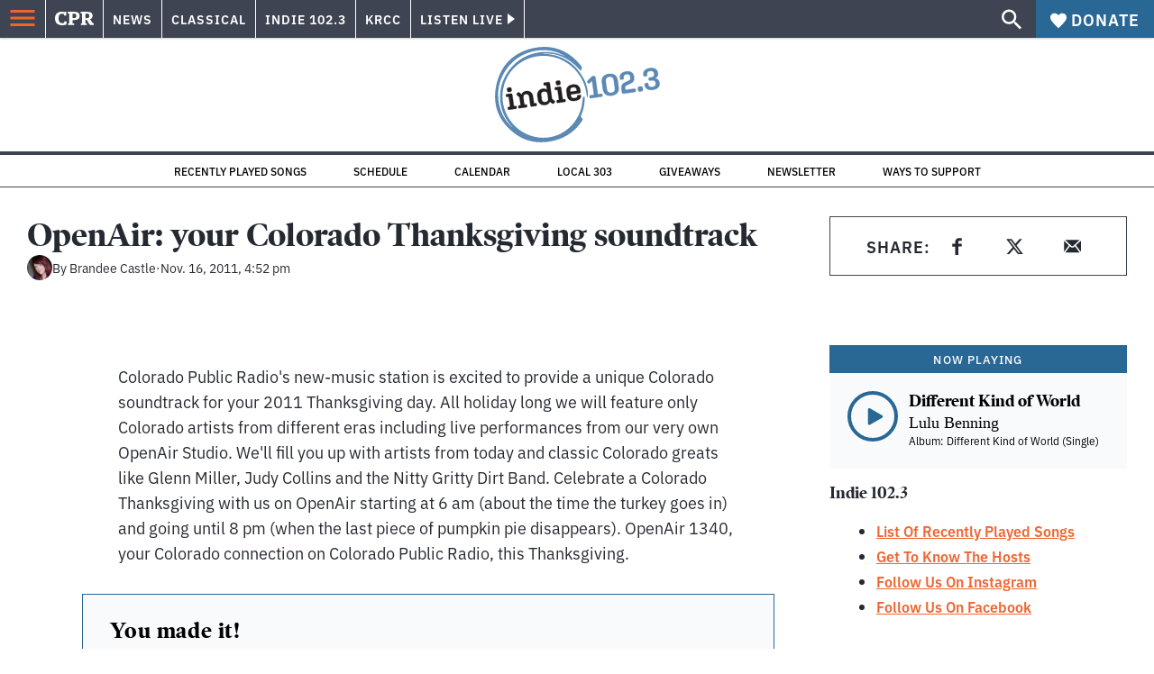

--- FILE ---
content_type: text/html; charset=utf-8
request_url: https://www.cpr.org/2011/11/16/openair-your-colorado-thanksgiving-soundtrack/
body_size: 37550
content:
<!DOCTYPE html><html lang="en"><head><meta charSet="UTF-8"/><title>OpenAir: your Colorado Thanksgiving soundtrack</title><meta name="description" content="Colorado Public Radio&#x27;s new-music station is excited to provide a unique Colorado soundtrack for your 2011 Thanksgiving day. All holiday long we will feature only Colorado artists from different eras including live performances from our very own OpenAir Studio."/><link rel="canonical" href="https://www.cpr.org/2011/11/16/openair-your-colorado-thanksgiving-soundtrack/"/><meta name="robots" content="index, follow"/><meta name="article-author" content="Brandee Castle"/><meta name="article:published_time" content="2011-11-16T16:52:03"/><meta name="article:modified_time" content="2019-07-01T02:12:42"/><meta name="viewport" content="width=device-width, initial-scale=1"/><meta name="theme-color" content="#ffffff"/><link rel="apple-touch-icon" sizes="180x180" href="/icons/apple-touch-icon.png"/><link rel="icon" type="image/png" sizes="32x32" href="/icons/favicon-32x32.png"/><link rel="icon" type="image/png" sizes="16x16" href="/icons/favicon-16x16.png"/><meta name="msapplication-TileColor" content="#da532c"/><link rel="icon" href="/favicon.ico"/><meta property="og:locale" content="en_US"/><meta property="og:type" content="article"/><meta property="og:title" content="OpenAir: your Colorado Thanksgiving soundtrack"/><meta property="og:description" content="Colorado Public Radio&#x27;s new-music station is excited to provide a unique Colorado soundtrack for your 2011 Thanksgiving day. All holiday long we will feature only Colorado artists from different eras including live performances from our very own OpenAir Studio."/><meta property="og:url" content="https://www.cpr.org/2011/11/16/openair-your-colorado-thanksgiving-soundtrack/"/><meta property="og:site_name" content="Colorado Public Radio"/><meta property="og:image" content="https://wp-cpr.s3.amazonaws.com/uploads/2019/05/TURKEY.jpg"/><meta property="og:image:secure_url" content="https://wp-cpr.s3.amazonaws.com/uploads/2019/05/TURKEY.jpg"/><meta property="og:image:width" content="425"/><meta property="og:image:height" content="282"/><meta name="twitter:card" content="summary_large_image"/><meta name="twitter:image" content="https://wp-cpr.s3.amazonaws.com/uploads/2019/05/TURKEY.jpg?w=800&amp;h=400&amp;q=100&amp;crop=1"/><meta name="parsely-title" content="OpenAir: your Colorado Thanksgiving soundtrack"/><meta name="parsely-link" content="https://www.cpr.org/2011/11/16/openair-your-colorado-thanksgiving-soundtrack/"/><meta name="parsely-type" content="NewsArticle"/><meta name="parsely-image-url" content="https://wp-cpr.s3.amazonaws.com/uploads/2019/05/TURKEY.jpg"/><meta name="parsely-pub-date" content="2011-11-16 16:52:03"/><meta name="parsely-section" content="News"/><meta name="parsely-author" content="Brandee Castle"/><meta name="parsely-tags" content=""/><style>.site-header__brand img{height:100%;max-width:100%}</style><meta name="cpr_section" content="indie"/><link rel="preload" as="image" imageSrcSet="https://www.cpr.org/cdn-cgi/image/width=16,quality=75,format=auto/https://wp-cpr.s3.amazonaws.com/uploads/2019/05/TURKEY.jpg 16w, https://www.cpr.org/cdn-cgi/image/width=32,quality=75,format=auto/https://wp-cpr.s3.amazonaws.com/uploads/2019/05/TURKEY.jpg 32w, https://www.cpr.org/cdn-cgi/image/width=48,quality=75,format=auto/https://wp-cpr.s3.amazonaws.com/uploads/2019/05/TURKEY.jpg 48w, https://www.cpr.org/cdn-cgi/image/width=64,quality=75,format=auto/https://wp-cpr.s3.amazonaws.com/uploads/2019/05/TURKEY.jpg 64w, https://www.cpr.org/cdn-cgi/image/width=96,quality=75,format=auto/https://wp-cpr.s3.amazonaws.com/uploads/2019/05/TURKEY.jpg 96w, https://www.cpr.org/cdn-cgi/image/width=128,quality=75,format=auto/https://wp-cpr.s3.amazonaws.com/uploads/2019/05/TURKEY.jpg 128w, https://www.cpr.org/cdn-cgi/image/width=256,quality=75,format=auto/https://wp-cpr.s3.amazonaws.com/uploads/2019/05/TURKEY.jpg 256w, https://www.cpr.org/cdn-cgi/image/width=392,quality=75,format=auto/https://wp-cpr.s3.amazonaws.com/uploads/2019/05/TURKEY.jpg 392w, https://www.cpr.org/cdn-cgi/image/width=640,quality=75,format=auto/https://wp-cpr.s3.amazonaws.com/uploads/2019/05/TURKEY.jpg 640w, https://www.cpr.org/cdn-cgi/image/width=750,quality=75,format=auto/https://wp-cpr.s3.amazonaws.com/uploads/2019/05/TURKEY.jpg 750w, https://www.cpr.org/cdn-cgi/image/width=828,quality=75,format=auto/https://wp-cpr.s3.amazonaws.com/uploads/2019/05/TURKEY.jpg 828w, https://www.cpr.org/cdn-cgi/image/width=1080,quality=75,format=auto/https://wp-cpr.s3.amazonaws.com/uploads/2019/05/TURKEY.jpg 1080w, https://www.cpr.org/cdn-cgi/image/width=1248,quality=75,format=auto/https://wp-cpr.s3.amazonaws.com/uploads/2019/05/TURKEY.jpg 1248w, https://www.cpr.org/cdn-cgi/image/width=1440,quality=75,format=auto/https://wp-cpr.s3.amazonaws.com/uploads/2019/05/TURKEY.jpg 1440w, https://www.cpr.org/cdn-cgi/image/width=1920,quality=75,format=auto/https://wp-cpr.s3.amazonaws.com/uploads/2019/05/TURKEY.jpg 1920w, https://www.cpr.org/cdn-cgi/image/width=2048,quality=75,format=auto/https://wp-cpr.s3.amazonaws.com/uploads/2019/05/TURKEY.jpg 2048w, https://www.cpr.org/cdn-cgi/image/width=3840,quality=75,format=auto/https://wp-cpr.s3.amazonaws.com/uploads/2019/05/TURKEY.jpg 3840w" imageSizes="(min-width: 1020px) 1020px, calc(100vw - 4rem)" fetchPriority="high"/><meta name="next-head-count" content="38"/><link rel="preconnect" href="https://use.typekit.net" crossorigin /><link rel="preload" href="https://www.cpr.org/_next/static/css/971c94151b720e22.css" as="style"/><link rel="stylesheet" href="https://www.cpr.org/_next/static/css/971c94151b720e22.css" data-n-g=""/><link rel="preload" href="https://www.cpr.org/_next/static/css/7cc30c4424b4ad9a.css" as="style"/><link rel="stylesheet" href="https://www.cpr.org/_next/static/css/7cc30c4424b4ad9a.css" data-n-p=""/><link rel="preload" href="https://www.cpr.org/_next/static/css/ce00ecf68f7b5582.css" as="style"/><link rel="stylesheet" href="https://www.cpr.org/_next/static/css/ce00ecf68f7b5582.css" data-n-p=""/><noscript data-n-css=""></noscript><script defer="" nomodule="" src="https://www.cpr.org/_next/static/chunks/polyfills-c67a75d1b6f99dc8.js"></script><script src="https://cdn-cookieyes.com/client_data/0b9a5cb2077e065c4482b865/script.js" defer="" data-nscript="beforeInteractive"></script><script src="https://www.cpr.org/_next/static/chunks/webpack-d01cb6d9cbff2946.js" defer=""></script><script src="https://www.cpr.org/_next/static/chunks/framework-1caf3acf629c1378.js" defer=""></script><script src="https://www.cpr.org/_next/static/chunks/main-03d1c7ef0ba50eed.js" defer=""></script><script src="https://www.cpr.org/_next/static/chunks/pages/_app-8a3d494b7e9674fa.js" defer=""></script><script src="https://www.cpr.org/_next/static/chunks/vendors-node_modules_isomorphic-dompurify_browser_js-node_modules_lodash_camelcase_index_js-n-a0dd9f-5b1b582573aba648.js" defer=""></script><script src="https://www.cpr.org/_next/static/chunks/components_layout_index_tsx-dd8bada8cfd35a3d.js" defer=""></script><script src="https://www.cpr.org/_next/static/chunks/utils_data_fetch-server-side-post_ts-utils_data_props_post_ts-aad4f2e8a3181262.js" defer=""></script><script src="https://www.cpr.org/_next/static/chunks/templates_single-post_index_tsx-1fb7d3dd35954270.js" defer=""></script><script src="https://www.cpr.org/_next/static/chunks/pages/%5Byear%5D/%5Bmonth%5D/%5Bday%5D/%5Bslug%5D-02e4a9eafa44a7df.js" defer=""></script><script src="https://www.cpr.org/_next/static/T0STZagIqLewxTa6sMJQl/_buildManifest.js" defer=""></script><script src="https://www.cpr.org/_next/static/T0STZagIqLewxTa6sMJQl/_ssgManifest.js" defer=""></script><style data-href="https://use.typekit.net/oey8agg.css">@import url("https://p.typekit.net/p.css?s=1&k=oey8agg&ht=tk&f=31291.31292.31295.31296.39884.39885.39889.39890.39891&a=19121278&app=typekit&e=css");@font-face{font-family:"poynter-oldstyle-display";src:url("https://use.typekit.net/af/9c977a/00000000000000003b9ae88a/27/l?primer=7cdcb44be4a7db8877ffa5c0007b8dd865b3bbc383831fe2ea177f62257a9191&fvd=i4&v=3") format("woff2"),url("https://use.typekit.net/af/9c977a/00000000000000003b9ae88a/27/d?primer=7cdcb44be4a7db8877ffa5c0007b8dd865b3bbc383831fe2ea177f62257a9191&fvd=i4&v=3") format("woff"),url("https://use.typekit.net/af/9c977a/00000000000000003b9ae88a/27/a?primer=7cdcb44be4a7db8877ffa5c0007b8dd865b3bbc383831fe2ea177f62257a9191&fvd=i4&v=3") format("opentype");font-display:auto;font-style:italic;font-weight:400;font-stretch:normal}@font-face{font-family:"poynter-oldstyle-display";src:url("https://use.typekit.net/af/d3b682/00000000000000003b9ae88b/27/l?primer=7cdcb44be4a7db8877ffa5c0007b8dd865b3bbc383831fe2ea177f62257a9191&fvd=n4&v=3") format("woff2"),url("https://use.typekit.net/af/d3b682/00000000000000003b9ae88b/27/d?primer=7cdcb44be4a7db8877ffa5c0007b8dd865b3bbc383831fe2ea177f62257a9191&fvd=n4&v=3") format("woff"),url("https://use.typekit.net/af/d3b682/00000000000000003b9ae88b/27/a?primer=7cdcb44be4a7db8877ffa5c0007b8dd865b3bbc383831fe2ea177f62257a9191&fvd=n4&v=3") format("opentype");font-display:auto;font-style:normal;font-weight:400;font-stretch:normal}@font-face{font-family:"poynter-oldstyle-display";src:url("https://use.typekit.net/af/1d147a/00000000000000003b9ae88e/27/l?primer=7cdcb44be4a7db8877ffa5c0007b8dd865b3bbc383831fe2ea177f62257a9191&fvd=i7&v=3") format("woff2"),url("https://use.typekit.net/af/1d147a/00000000000000003b9ae88e/27/d?primer=7cdcb44be4a7db8877ffa5c0007b8dd865b3bbc383831fe2ea177f62257a9191&fvd=i7&v=3") format("woff"),url("https://use.typekit.net/af/1d147a/00000000000000003b9ae88e/27/a?primer=7cdcb44be4a7db8877ffa5c0007b8dd865b3bbc383831fe2ea177f62257a9191&fvd=i7&v=3") format("opentype");font-display:auto;font-style:italic;font-weight:700;font-stretch:normal}@font-face{font-family:"poynter-oldstyle-display";src:url("https://use.typekit.net/af/d539ac/00000000000000003b9ae88f/27/l?primer=7cdcb44be4a7db8877ffa5c0007b8dd865b3bbc383831fe2ea177f62257a9191&fvd=n7&v=3") format("woff2"),url("https://use.typekit.net/af/d539ac/00000000000000003b9ae88f/27/d?primer=7cdcb44be4a7db8877ffa5c0007b8dd865b3bbc383831fe2ea177f62257a9191&fvd=n7&v=3") format("woff"),url("https://use.typekit.net/af/d539ac/00000000000000003b9ae88f/27/a?primer=7cdcb44be4a7db8877ffa5c0007b8dd865b3bbc383831fe2ea177f62257a9191&fvd=n7&v=3") format("opentype");font-display:auto;font-style:normal;font-weight:700;font-stretch:normal}@font-face{font-family:"ibm-plex-sans";src:url("https://use.typekit.net/af/785b8c/00000000000000003b9b323f/27/l?primer=7cdcb44be4a7db8877ffa5c0007b8dd865b3bbc383831fe2ea177f62257a9191&fvd=i4&v=3") format("woff2"),url("https://use.typekit.net/af/785b8c/00000000000000003b9b323f/27/d?primer=7cdcb44be4a7db8877ffa5c0007b8dd865b3bbc383831fe2ea177f62257a9191&fvd=i4&v=3") format("woff"),url("https://use.typekit.net/af/785b8c/00000000000000003b9b323f/27/a?primer=7cdcb44be4a7db8877ffa5c0007b8dd865b3bbc383831fe2ea177f62257a9191&fvd=i4&v=3") format("opentype");font-display:auto;font-style:italic;font-weight:400;font-stretch:normal}@font-face{font-family:"ibm-plex-sans";src:url("https://use.typekit.net/af/bca514/00000000000000003b9b323e/27/l?primer=7cdcb44be4a7db8877ffa5c0007b8dd865b3bbc383831fe2ea177f62257a9191&fvd=n4&v=3") format("woff2"),url("https://use.typekit.net/af/bca514/00000000000000003b9b323e/27/d?primer=7cdcb44be4a7db8877ffa5c0007b8dd865b3bbc383831fe2ea177f62257a9191&fvd=n4&v=3") format("woff"),url("https://use.typekit.net/af/bca514/00000000000000003b9b323e/27/a?primer=7cdcb44be4a7db8877ffa5c0007b8dd865b3bbc383831fe2ea177f62257a9191&fvd=n4&v=3") format("opentype");font-display:auto;font-style:normal;font-weight:400;font-stretch:normal}@font-face{font-family:"ibm-plex-sans";src:url("https://use.typekit.net/af/2c3f3c/00000000000000003b9b3242/27/l?primer=7cdcb44be4a7db8877ffa5c0007b8dd865b3bbc383831fe2ea177f62257a9191&fvd=n6&v=3") format("woff2"),url("https://use.typekit.net/af/2c3f3c/00000000000000003b9b3242/27/d?primer=7cdcb44be4a7db8877ffa5c0007b8dd865b3bbc383831fe2ea177f62257a9191&fvd=n6&v=3") format("woff"),url("https://use.typekit.net/af/2c3f3c/00000000000000003b9b3242/27/a?primer=7cdcb44be4a7db8877ffa5c0007b8dd865b3bbc383831fe2ea177f62257a9191&fvd=n6&v=3") format("opentype");font-display:auto;font-style:normal;font-weight:600;font-stretch:normal}@font-face{font-family:"ibm-plex-sans";src:url("https://use.typekit.net/af/af652e/00000000000000003b9b3245/27/l?primer=7cdcb44be4a7db8877ffa5c0007b8dd865b3bbc383831fe2ea177f62257a9191&fvd=i7&v=3") format("woff2"),url("https://use.typekit.net/af/af652e/00000000000000003b9b3245/27/d?primer=7cdcb44be4a7db8877ffa5c0007b8dd865b3bbc383831fe2ea177f62257a9191&fvd=i7&v=3") format("woff"),url("https://use.typekit.net/af/af652e/00000000000000003b9b3245/27/a?primer=7cdcb44be4a7db8877ffa5c0007b8dd865b3bbc383831fe2ea177f62257a9191&fvd=i7&v=3") format("opentype");font-display:auto;font-style:italic;font-weight:700;font-stretch:normal}@font-face{font-family:"ibm-plex-sans";src:url("https://use.typekit.net/af/01f19a/00000000000000003b9b3244/27/l?primer=7cdcb44be4a7db8877ffa5c0007b8dd865b3bbc383831fe2ea177f62257a9191&fvd=n7&v=3") format("woff2"),url("https://use.typekit.net/af/01f19a/00000000000000003b9b3244/27/d?primer=7cdcb44be4a7db8877ffa5c0007b8dd865b3bbc383831fe2ea177f62257a9191&fvd=n7&v=3") format("woff"),url("https://use.typekit.net/af/01f19a/00000000000000003b9b3244/27/a?primer=7cdcb44be4a7db8877ffa5c0007b8dd865b3bbc383831fe2ea177f62257a9191&fvd=n7&v=3") format("opentype");font-display:auto;font-style:normal;font-weight:700;font-stretch:normal}.tk-poynter-oldstyle-display{font-family:"poynter-oldstyle-display",serif}.tk-ibm-plex-sans{font-family:"ibm-plex-sans",sans-serif}</style></head><body class="news politics life-and-culture military news sports longform indie"><script type="text/javascript">window.__state__ = "%_PREVIEW_STATE_%"; window.__previewid__ = "%_PREVIEW_ID_%";</script><div id="__next"><noscript><iframe src="https://www.googletagmanager.com/ns.html?id=GTM-WDSHF7" height="0" width="0" style="display:none;visibility:hidden;"></iframe></noscript><header class="site-header"><a class="skip-link screen-reader-text" href="/2011/11/16/openair-your-colorado-thanksgiving-soundtrack/#maincontent">Skip to content</a><div class="legacy-slim-navigation legacy-slim-navigation--default"><div class="legacy-slim-navigation__inner"><div class="legacy-slim-navigation__links"><button type="button" class="legacy-slim-navigation__hamburger" aria-controls="primary-navigation" aria-expanded="false" aria-label="Open Menu"><svg xmlns="http://www.w3.org/2000/svg" viewBox="0 0 24 24"><path fill="none" d="M0 0h24v24H0z"></path><path d="M3 18h18v-2H3zm0-5h18v-2H3zm0-7v2h18V6z"></path></svg></button><a class="legacy-slim-navigation__sm-logo legacy-slim-navigation__sm-logo--indie" aria-label="CPR" href="/"><svg xmlns="http://www.w3.org/2000/svg" viewBox="0 0 43 15" class="legacy-slim-logo legacy-slim-logo--cpr"><path fill="#FFF" fill-rule="evenodd" d="M12.793 10.853v3.243c-1.021.507-2.798.904-4.73.904C2.71 15 0 12.132 0 7.456 0 2.647 2.776 0 7.33 0c1.155 0 2.332.199 3.02.507l.333-.397h1.888v4.125h-2.487l-.29-1.61c-.288-.154-1.154-.309-1.931-.309-2.377 0-3.887 1.081-3.887 5.14 0 3.882 1.621 5.228 4.309 5.228.622 0 1.488-.133 1.754-.243l.289-1.588zm8.396 2.051v1.875h-6.708v-1.875h1.178l.177-.176V2.162l-.177-.177h-1.377V.11H21.7c3.998 0 5.62 1.743 5.62 4.522 0 3.067-2.066 4.544-5.909 4.544h-1.843v3.552l.2.176zm-1.621-5.823H21.3c1.777 0 2.377-.816 2.377-2.449 0-1.588-.622-2.404-2.377-2.404h-1.732V7.08zM43 14.779h-3.532c-.666-.176-1.465-.97-2.554-2.911L35.293 9.11h-1.555v3.618l.2.176h1.266v1.875h-6.552v-1.875h1.177l.178-.176V2.162l-.178-.177h-1.377V.11h7.596c4.065 0 5.642 1.765 5.642 4.39 0 1.875-1.089 3.22-2.799 3.838l1.466 2.25c1.2 1.875 1.666 2.316 2.643 2.316zm-9.262-7.654h1.844c1.888 0 2.443-.838 2.443-2.449 0-1.588-.533-2.448-2.399-2.448h-1.888z"></path></svg></a><div class="legacy-menu legacy-menu--slim-nav"><ul class="legacy-menu__list"><li class="legacy-menu-item menuItem menuItem__slim-nav--0 legacy-menu-item--slim-nav news"><a class="legacy-menu-item__link" href="https://www.cpr.org/news/">News</a></li><li class="legacy-menu-item menuItem menuItem__slim-nav--1 legacy-menu-item--slim-nav classical"><a class="legacy-menu-item__link" href="https://www.cpr.org/classical/">Classical</a></li><li class="legacy-menu-item menuItem menuItem__slim-nav--2 legacy-menu-item--slim-nav indie"><a class="legacy-menu-item__link" href="https://www.cpr.org/indie/">Indie 102.3</a></li><li class="legacy-menu-item menuItem menuItem__slim-nav--3 legacy-menu-item--slim-nav krcc"><a class="legacy-menu-item__link" href="https://www.cpr.org/krcc/">KRCC</a></li></ul></div><div class="legacy-listen-live"><button type="button" class="legacy-listen-live__button" aria-expanded="false" aria-controls="legacy-listen-live-content"><span class="legacy-listen-live__button-text">Listen Live</span><span class="legacy-listen-live__arrow"></span></button><div id="legacy-listen-live-content" class="legacy-listen-live__content" aria-hidden="true"><ul class="legacy-listen-live__streams"><li class="navigation-stream-box news"><div class="navigation-stream-box__wrapper"><svg class="spinner-icon" viewBox="0 0 24 24" fill="none" xmlns="http://www.w3.org/2000/svg" aria-hidden="true" focusable="false" width="2rem" height="2rem"><path class="spinner-icon__opaque" d="M12 3v2.21a6.792 6.792 0 0 0-6.463 4.704 6.784 6.784 0 0 0-.259 3.049A6.791 6.791 0 0 0 18.79 12H21a9 9 0 1 1-9-9Z" fill="currentcolor"></path><path class="spinner-icon__transparent" d="M12 3v2.21a6.792 6.792 0 0 0-6.463 4.704 6.784 6.784 0 0 0-.259 3.049A6.791 6.791 0 0 0 18.79 12H21a9 9 0 1 1-9-9Z" fill-opacity=".5" fill="currentcolor"></path></svg></div></li><li class="navigation-stream-box classical"><div class="navigation-stream-box__wrapper"><svg class="spinner-icon" viewBox="0 0 24 24" fill="none" xmlns="http://www.w3.org/2000/svg" aria-hidden="true" focusable="false" width="2rem" height="2rem"><path class="spinner-icon__opaque" d="M12 3v2.21a6.792 6.792 0 0 0-6.463 4.704 6.784 6.784 0 0 0-.259 3.049A6.791 6.791 0 0 0 18.79 12H21a9 9 0 1 1-9-9Z" fill="currentcolor"></path><path class="spinner-icon__transparent" d="M12 3v2.21a6.792 6.792 0 0 0-6.463 4.704 6.784 6.784 0 0 0-.259 3.049A6.791 6.791 0 0 0 18.79 12H21a9 9 0 1 1-9-9Z" fill-opacity=".5" fill="currentcolor"></path></svg></div></li><li class="navigation-stream-box indie"><div class="navigation-stream-box__wrapper"><svg class="spinner-icon" viewBox="0 0 24 24" fill="none" xmlns="http://www.w3.org/2000/svg" aria-hidden="true" focusable="false" width="2rem" height="2rem"><path class="spinner-icon__opaque" d="M12 3v2.21a6.792 6.792 0 0 0-6.463 4.704 6.784 6.784 0 0 0-.259 3.049A6.791 6.791 0 0 0 18.79 12H21a9 9 0 1 1-9-9Z" fill="currentcolor"></path><path class="spinner-icon__transparent" d="M12 3v2.21a6.792 6.792 0 0 0-6.463 4.704 6.784 6.784 0 0 0-.259 3.049A6.791 6.791 0 0 0 18.79 12H21a9 9 0 1 1-9-9Z" fill-opacity=".5" fill="currentcolor"></path></svg></div></li><li class="navigation-stream-box krcc"><div class="navigation-stream-box__wrapper"><svg class="spinner-icon" viewBox="0 0 24 24" fill="none" xmlns="http://www.w3.org/2000/svg" aria-hidden="true" focusable="false" width="2rem" height="2rem"><path class="spinner-icon__opaque" d="M12 3v2.21a6.792 6.792 0 0 0-6.463 4.704 6.784 6.784 0 0 0-.259 3.049A6.791 6.791 0 0 0 18.79 12H21a9 9 0 1 1-9-9Z" fill="currentcolor"></path><path class="spinner-icon__transparent" d="M12 3v2.21a6.792 6.792 0 0 0-6.463 4.704 6.784 6.784 0 0 0-.259 3.049A6.791 6.791 0 0 0 18.79 12H21a9 9 0 1 1-9-9Z" fill-opacity=".5" fill="currentcolor"></path></svg></div></li></ul><div class="legacy-listen-live__footer"><a class="legacy-listen-live__help-button legacy-button legacy-button--secondary" href="/listen/help/">Need help?</a></div></div></div></div><div class="legacy-slim-navigation__search-donate"><button type="button" class="legacy-search-button" aria-label="Show search bar"><svg xmlns="http://www.w3.org/2000/svg" viewBox="0 0 22 23"><path fill="#FFF" d="M8.198 14.36q2.36 0 4.011-1.65 1.652-1.653 1.652-4.012t-1.652-4.01-4.01-1.652q-2.36 0-4.011 1.652t-1.652 4.01q0 2.36 1.652 4.011t4.01 1.652zm7.55 0L22 20.614 20.113 22.5l-6.252-6.252v-1.003l-.354-.354q-2.241 1.947-5.309 1.947-3.42 0-5.81-2.36Q.001 12.121 0 8.699q0-3.42 2.389-5.81Q4.776.501 8.199.5q3.42 0 5.78 2.389 2.358 2.388 2.359 5.81 0 3.067-1.947 5.308l.354.354z"></path></svg></button><a class="donateButton legacy-donate-button slimNavDonateButton legacy-button legacy-button--with-icon" href="https://donate.cpr.org/indie-1023-give"><span class="legacy-donate-button__icon"><svg xmlns="http://www.w3.org/2000/svg" width="18" height="18" viewBox="0 0 24 24"><path d="M12 4.248C8.852-1.154 0 .423 0 7.192 0 11.853 5.571 16.619 12 23c6.43-6.381 12-11.147 12-15.808C24 .4 15.125-1.114 12 4.248"></path></svg></span>Donate</a></div></div><div class="legacy-search-bar"><form class="legacy-search-bar__form"><div class="legacy-input-text legacy-search-bar__input"><label class="label_label__it4oV legacy-input-text__label" for=":R1iaum:">Search</label><input class="legacy-input-text__input" name="s" placeholder="Search…" type="text" id=":R1iaum:" value=""/></div><button type="submit" aria-label="Submit search" class="legacy-search-bar__submit"><svg xmlns="http://www.w3.org/2000/svg" viewBox="0 0 22 23"><path fill="#FFF" d="M8.198 14.36q2.36 0 4.011-1.65 1.652-1.653 1.652-4.012t-1.652-4.01-4.01-1.652q-2.36 0-4.011 1.652t-1.652 4.01q0 2.36 1.652 4.011t4.01 1.652zm7.55 0L22 20.614 20.113 22.5l-6.252-6.252v-1.003l-.354-.354q-2.241 1.947-5.309 1.947-3.42 0-5.81-2.36Q.001 12.121 0 8.699q0-3.42 2.389-5.81Q4.776.501 8.199.5q3.42 0 5.78 2.389 2.358 2.388 2.359 5.81 0 3.067-1.947 5.308l.354.354z"></path></svg></button></form></div></div><div class="legacy-primary-navigation"><div class="legacy-primary-navigation__outer" data-open="false" aria-hidden="true" id="primary-navigation"><div class="legacy-primary-navigation__wrapper"><button class="legacy-primary-navigation__button-close" type="button" aria-controls="primary-navigation" aria-expanded="false"><svg xmlns="http://www.w3.org/2000/svg" width="20" height="21"><path fill="#EF6530" fill-rule="evenodd" d="m19.597 2.837-7.707 7.706 7.707 7.707-1.943 1.943-7.707-7.707-7.706 7.707L.298 18.25l7.707-7.707L.298 2.837 2.24.894 9.947 8.6 17.654.894z"></path></svg><span>Close Primary Navigation</span></button><div class="legacy-search-bar legacy-search-bar--primary-nav"><form class="legacy-search-bar__form"><div class="legacy-input-text legacy-search-bar__input"><label class="label_label__it4oV legacy-input-text__label" for=":R6baum:">Search</label><input class="legacy-input-text__input" name="s" placeholder="Search…" type="text" id=":R6baum:" value=""/></div><button type="submit" aria-label="Submit search" class="legacy-search-bar__submit"><svg xmlns="http://www.w3.org/2000/svg" viewBox="0 0 22 23"><path fill="#FFF" d="M8.198 14.36q2.36 0 4.011-1.65 1.652-1.653 1.652-4.012t-1.652-4.01-4.01-1.652q-2.36 0-4.011 1.652t-1.652 4.01q0 2.36 1.652 4.011t4.01 1.652zm7.55 0L22 20.614 20.113 22.5l-6.252-6.252v-1.003l-.354-.354q-2.241 1.947-5.309 1.947-3.42 0-5.81-2.36Q.001 12.121 0 8.699q0-3.42 2.389-5.81Q4.776.501 8.199.5q3.42 0 5.78 2.389 2.358 2.388 2.359 5.81 0 3.067-1.947 5.308l.354.354z"></path></svg></button></form></div><nav class="legacy-primary-navigation__menu"><div class="legacy-primary-navigation-menu"><ul class="legacy-primary-navigation-menu__list"><li class="legacy-primary-navigation-menu-item"><div class="legacy-primary-navigation-menu-item__content"><a class="legacy-primary-navigation-menu-item__link" href="https://www.cpr.org/category/politics/">Politics</a></div></li><li class="legacy-primary-navigation-menu-item"><div class="legacy-primary-navigation-menu-item__content"><a class="legacy-primary-navigation-menu-item__link" href="https://www.cpr.org/category/environment/">Environment</a></div></li><li class="legacy-primary-navigation-menu-item"><div class="legacy-primary-navigation-menu-item__content"><a class="legacy-primary-navigation-menu-item__link" href="https://www.cpr.org/category/justice/">Justice</a></div></li><li class="legacy-primary-navigation-menu-item"><div class="legacy-primary-navigation-menu-item__content"><a class="legacy-primary-navigation-menu-item__link" href="https://www.cpr.org/category/arts/">Arts</a></div></li><li class="legacy-primary-navigation-menu-item"><div class="legacy-primary-navigation-menu-item__content"><a class="legacy-primary-navigation-menu-item__link" href="https://www.cpr.org/category/music/">Music</a><button class="legacy-primary-navigation-menu-item__submenu-button" type="button" aria-expanded="false" aria-controls="submenu-787484" aria-label="Toggle submenu for Music"><svg xmlns="http://www.w3.org/2000/svg" width="14" height="15"><path fill="#EF6530" fill-rule="evenodd" d="M13.432 8.502H7.75v5.921H5.886v-5.92H.204V6.558h5.682V.64H7.75v5.92h5.682z"></path></svg></button></div><div id="submenu-787484" class="legacy-primary-navigation-menu-item__height-container" aria-hidden="true"><div class="legacy-primary-navigation-menu-item__slide-container"><div class="legacy-primary-navigation-menu legacy-primary-navigation-menu--submenu"><ul class="legacy-primary-navigation-menu__list"><li class="legacy-primary-navigation-menu-item"><div class="legacy-primary-navigation-menu-item__content"><a class="legacy-primary-navigation-menu-item__link" href="http://cpr.org/classical">Classical</a></div></li><li class="legacy-primary-navigation-menu-item"><div class="legacy-primary-navigation-menu-item__content"><a class="legacy-primary-navigation-menu-item__link" href="http://cpr.org/indie">Indie 102.3</a></div></li></ul></div></div></div></li><li class="legacy-primary-navigation-menu-item"><div class="legacy-primary-navigation-menu-item__content"><a class="legacy-primary-navigation-menu-item__link" href="https://www.cpr.org/category/money/">Economy</a></div></li><li class="legacy-primary-navigation-menu-item"><div class="legacy-primary-navigation-menu-item__content"><a class="legacy-primary-navigation-menu-item__link" href="https://www.cpr.org/category/education/">Education</a></div></li><li class="legacy-primary-navigation-menu-item"><div class="legacy-primary-navigation-menu-item__content"><a class="legacy-primary-navigation-menu-item__link" href="https://denverite.com/">Denver</a></div></li><li class="legacy-primary-navigation-menu-item"><div class="legacy-primary-navigation-menu-item__content"><a class="legacy-primary-navigation-menu-item__link" href="https://www.cpr.org/krcc/">Southern Colorado</a></div></li><li class="legacy-primary-navigation-menu-item"><div class="legacy-primary-navigation-menu-item__content"><a class="legacy-primary-navigation-menu-item__link" href="/ways-to-listen/">Audio &amp; Radio</a><button class="legacy-primary-navigation-menu-item__submenu-button" type="button" aria-expanded="false" aria-controls="submenu-720811" aria-label="Toggle submenu for Audio &amp; Radio"><svg xmlns="http://www.w3.org/2000/svg" width="14" height="15"><path fill="#EF6530" fill-rule="evenodd" d="M13.432 8.502H7.75v5.921H5.886v-5.92H.204V6.558h5.682V.64H7.75v5.92h5.682z"></path></svg></button></div><div id="submenu-720811" class="legacy-primary-navigation-menu-item__height-container" aria-hidden="true"><div class="legacy-primary-navigation-menu-item__slide-container"><div class="legacy-primary-navigation-menu legacy-primary-navigation-menu--submenu"><ul class="legacy-primary-navigation-menu__list"><li class="legacy-primary-navigation-menu-item"><div class="legacy-primary-navigation-menu-item__content"><a class="legacy-primary-navigation-menu-item__link" href="https://www.cpr.org/ways-to-listen/">Ways to Listen</a></div></li><li class="legacy-primary-navigation-menu-item"><div class="legacy-primary-navigation-menu-item__content"><a class="legacy-primary-navigation-menu-item__link" href="https://www.cpr.org/shows-and-podcasts/">Shows and Podcasts</a></div></li><li class="legacy-primary-navigation-menu-item"><div class="legacy-primary-navigation-menu-item__content"><a class="legacy-primary-navigation-menu-item__link" href="https://www.cpr.org/news/schedule/">CPR News Radio Schedule</a></div></li><li class="legacy-primary-navigation-menu-item"><div class="legacy-primary-navigation-menu-item__content"><a class="legacy-primary-navigation-menu-item__link" href="https://www.cpr.org/classical/">CPR Classical</a></div></li><li class="legacy-primary-navigation-menu-item"><div class="legacy-primary-navigation-menu-item__content"><a class="legacy-primary-navigation-menu-item__link" href="https://www.cpr.org/indie/">Indie 102.3</a></div></li></ul></div></div></div></li><li class="legacy-primary-navigation-menu-item"><div class="legacy-primary-navigation-menu-item__content"><a class="legacy-primary-navigation-menu-item__link" href="https://www.cpr.org/sign-up-for-cprs-newsletters/">Newsletters</a><button class="legacy-primary-navigation-menu-item__submenu-button" type="button" aria-expanded="false" aria-controls="submenu-720817" aria-label="Toggle submenu for Newsletters"><svg xmlns="http://www.w3.org/2000/svg" width="14" height="15"><path fill="#EF6530" fill-rule="evenodd" d="M13.432 8.502H7.75v5.921H5.886v-5.92H.204V6.558h5.682V.64H7.75v5.92h5.682z"></path></svg></button></div><div id="submenu-720817" class="legacy-primary-navigation-menu-item__height-container" aria-hidden="true"><div class="legacy-primary-navigation-menu-item__slide-container"><div class="legacy-primary-navigation-menu legacy-primary-navigation-menu--submenu"><ul class="legacy-primary-navigation-menu__list"><li class="legacy-primary-navigation-menu-item"><div class="legacy-primary-navigation-menu-item__content"><a class="legacy-primary-navigation-menu-item__link" href="https://www.cpr.org/sign-up-for-cprs-newsletters/">All Newsletters</a></div></li><li class="legacy-primary-navigation-menu-item"><div class="legacy-primary-navigation-menu-item__content"><a class="legacy-primary-navigation-menu-item__link" href="https://www.cpr.org/lookout-signup/">The Lookout</a></div></li><li class="legacy-primary-navigation-menu-item"><div class="legacy-primary-navigation-menu-item__content"><a class="legacy-primary-navigation-menu-item__link" href="https://denverite.com/newsletter-signup/">Denverite</a></div></li></ul></div></div></div></li><li class="legacy-primary-navigation-menu-item"><div class="legacy-primary-navigation-menu-item__content"><a class="legacy-primary-navigation-menu-item__link" href="https://www.cpr.org/about/">About CPR</a><button class="legacy-primary-navigation-menu-item__submenu-button" type="button" aria-expanded="false" aria-controls="submenu-720821" aria-label="Toggle submenu for About CPR"><svg xmlns="http://www.w3.org/2000/svg" width="14" height="15"><path fill="#EF6530" fill-rule="evenodd" d="M13.432 8.502H7.75v5.921H5.886v-5.92H.204V6.558h5.682V.64H7.75v5.92h5.682z"></path></svg></button></div><div id="submenu-720821" class="legacy-primary-navigation-menu-item__height-container" aria-hidden="true"><div class="legacy-primary-navigation-menu-item__slide-container"><div class="legacy-primary-navigation-menu legacy-primary-navigation-menu--submenu"><ul class="legacy-primary-navigation-menu__list"><li class="legacy-primary-navigation-menu-item"><div class="legacy-primary-navigation-menu-item__content"><a class="legacy-primary-navigation-menu-item__link" href="/about/">Mission &amp; Vision</a></div></li><li class="legacy-primary-navigation-menu-item"><div class="legacy-primary-navigation-menu-item__content"><a class="legacy-primary-navigation-menu-item__link" href="/about/staff/">Staff &amp; Hosts</a></div></li><li class="legacy-primary-navigation-menu-item"><div class="legacy-primary-navigation-menu-item__content"><a class="legacy-primary-navigation-menu-item__link" href="/careers/">Careers</a></div></li><li class="legacy-primary-navigation-menu-item"><div class="legacy-primary-navigation-menu-item__content"><a class="legacy-primary-navigation-menu-item__link" href="/about/diversity-equity-and-inclusion-at-colorado-public-radio/">Staff DEI Report</a></div></li><li class="legacy-primary-navigation-menu-item"><div class="legacy-primary-navigation-menu-item__content"><a class="legacy-primary-navigation-menu-item__link" href="https://www.cpr.org/about/recent-awards/">Recent Awards</a></div></li><li class="legacy-primary-navigation-menu-item"><div class="legacy-primary-navigation-menu-item__content"><a class="legacy-primary-navigation-menu-item__link" href="/press-releases/">Press Room</a></div></li><li class="legacy-primary-navigation-menu-item"><div class="legacy-primary-navigation-menu-item__content"><a class="legacy-primary-navigation-menu-item__link" href="https://www.cpr.org/about/contact/">Contact Us</a></div></li></ul></div></div></div></li><li class="legacy-primary-navigation-menu-item"><div class="legacy-primary-navigation-menu-item__content"><a class="legacy-primary-navigation-menu-item__link" href="https://www.cpr.org/support/">Ways to support</a><button class="legacy-primary-navigation-menu-item__submenu-button" type="button" aria-expanded="false" aria-controls="submenu-720828" aria-label="Toggle submenu for Ways to support"><svg xmlns="http://www.w3.org/2000/svg" width="14" height="15"><path fill="#EF6530" fill-rule="evenodd" d="M13.432 8.502H7.75v5.921H5.886v-5.92H.204V6.558h5.682V.64H7.75v5.92h5.682z"></path></svg></button></div><div id="submenu-720828" class="legacy-primary-navigation-menu-item__height-container" aria-hidden="true"><div class="legacy-primary-navigation-menu-item__slide-container"><div class="legacy-primary-navigation-menu legacy-primary-navigation-menu--submenu"><ul class="legacy-primary-navigation-menu__list"><li class="legacy-primary-navigation-menu-item"><div class="legacy-primary-navigation-menu-item__content"><a class="legacy-primary-navigation-menu-item__link" href="/support/">All the ways to give!</a></div></li><li class="legacy-primary-navigation-menu-item"><div class="legacy-primary-navigation-menu-item__content"><a class="legacy-primary-navigation-menu-item__link" href="https://donate.cpr.org/user">Login to the Member Center</a></div></li><li class="legacy-primary-navigation-menu-item"><div class="legacy-primary-navigation-menu-item__content"><a class="legacy-primary-navigation-menu-item__link" href="https://donate.cpr.org/give">Make a donation</a></div></li><li class="legacy-primary-navigation-menu-item"><div class="legacy-primary-navigation-menu-item__content"><a class="legacy-primary-navigation-menu-item__link" href="/support/vehicle-donations/">Donate your car</a></div></li><li class="legacy-primary-navigation-menu-item"><div class="legacy-primary-navigation-menu-item__content"><a class="legacy-primary-navigation-menu-item__link" href="/sponsorship/">Corporate sponsorship</a></div></li><li class="legacy-primary-navigation-menu-item"><div class="legacy-primary-navigation-menu-item__content"><a class="legacy-primary-navigation-menu-item__link" href="https://shop.cpr.org/">CPR Shop</a></div></li></ul></div></div></div></li></ul></div></nav></div></div><button class="legacy-primary-navigation__overlay" data-open="false" type="button" aria-controls="primary-navigation" aria-expanded="false"><span>Close Primary Navigation</span></button></div><div class="legacy-header"><div class="legacy-header__header-top"><div class="legacy-container legacy-header__header-content legacy-container--size-xxl" id=""><a class="legacy-header__logo" aria-label="Colorado Public Radio - indie" href="/indie/"><div class="legacy-logo legacy-logo--primary legacy-logo--indie"><svg xmlns="http://www.w3.org/2000/svg" viewBox="0 0 540 313" class="legacy-logo__indie-logo"><g fill="none"><path fill="#5B89B4" d="M292.83 162.05c.68 2.47.91 8.56.84 10.83a135.7 135.7 0 0 1-12.09 52.8c-1.06 2.32 1.65 7.59 5.65 10.38.56.38-1.18 5-2.61 7.14-21.63 32.51-51.22 53.73-89.19 63.52-47.76 12.31-92.6 6.28-132.14-23.62-52.58-39.78-72.88-94.15-59.08-157.88C18.23 60.46 59.89 18.37 125.15 4.15c62.12-13.52 114.22 6.28 154.84 55.42 2.3 2.78 3.14 4.77 5.1 7.83-.82.79-3.16 10.68-4 11.44-16.11-17.76-37.55-36.85-59.63-46a140.7 140.7 0 0 0-68.75-10.63c61.07 1 107.39 27.08 137.18 80.87 12.28 22.17 17.63 54.13 12.65 63.75a44.5 44.5 0 0 1-2.43-9.51c-7.15-65-58.12-118.09-123.08-126.68-67.5-8.93-135.86 32.24-150.2 106.49-14.87 76.76 40.06 151.73 117.68 160.07 65.34 7 124.61-36.63 139.5-103 1.57-7 1.69-13.25 2.69-20.37.33-2.37.4-4.69.9-7 1.03-.71 4.37-4.88 5.23-4.78m-233 104.19C11.43 218.35 5.08 148.68 32.71 97.56c19-35 46.73-60.24 84.7-73 37.83-12.61 75.22-9.89 111.8 5.97C170.88-5.95 81.59 7.47 35.71 75.56c-47.8 70.89-22 154.79 24.07 190.68z" class="cpr-indie-102-logo-skewed_svg__circle"></path><path fill="#231F20" stroke="#231F20" d="M45.46 206.04a2.49 2.49 0 0 1-3-2.16l-.54-3.84a2.48 2.48 0 0 1 2.27-2.9l5.47-.77-4.65-33.09-5.47.77a2.49 2.49 0 0 1-3-2.16l-.54-3.85a2.49 2.49 0 0 1 2.27-2.9l13.26-1.86c2.83-.4 4.52.6 4.94 3.64l5.31 37.74 5.56-.78a2.58 2.58 0 0 1 3.09 2.15l.54 3.84a2.58 2.58 0 0 1-2.37 2.91zm.37-58.35c-3.24.46-5.32-1.11-5.77-4.35l-.54-3.84c-.46-3.24 1.11-5.32 4.34-5.77l4.15-.59c3.24-.45 5.32 1.11 5.77 4.35l.54 3.85c.46 3.24-1.11 5.31-4.34 5.77zm56.88 50.26-22.77 3.2a2.49 2.49 0 0 1-3-2.16l-.54-3.84a2.48 2.48 0 0 1 2.27-2.9l5.26-.74-3.77-26.82-7.15-5.39c-2.19-1.65-2.73-4-1.08-6.24l1.56-2.08c1.66-2.19 4.11-2.33 6.3-.68l7.5 5.65c1.94-6 6.88-9.84 14.16-10.86 12-1.69 21.05 4.37 22.85 17.22l3.25 23.07 5.36-.76a2.54 2.54 0 0 1 3.09 2.15l.54 3.85a2.53 2.53 0 0 1-2.38 2.91l-13.26 1.86c-2.83.4-4.42-.61-4.84-3.65l-3.9-27.72c-1-6.89-4.73-10.17-11.11-9.28s-9.2 5-8.21 12l3.24 23.07 5.36-.75a2.58 2.58 0 0 1 3.09 2.14l.54 3.85a2.58 2.58 0 0 1-2.36 2.9zm77-18.41c-2.16 6-7.19 9.78-14.88 10.86-12.47 1.75-22.42-4.45-24.25-17.45l-1.72-12.24c-1.82-13 5.93-21.68 17.57-23.31 5.57-.78 10.27.41 13.69 3.44l-2.13-15.18-5.26.74a2.49 2.49 0 0 1-3-2.16l-.54-3.84a2.5 2.5 0 0 1 2.28-2.9l13-1.84c2.83-.4 4.52.61 5 3.64l7.22 51.4 7.16 5.39c2.19 1.66 2.73 4.06 1.08 6.25l-1.57 2.08c-1.65 2.19-4.1 2.33-6.3.68zm-28.64-21.67 2 14.37c.92 6.58 4.78 9.75 12 8.74s10-5.12 9.09-11.7l-2-14.37c-.95-6.77-4.89-9.83-12-8.84s-10.06 5.02-9.11 11.8zm54.35 25.69a2.49 2.49 0 0 1-3-2.16l-.54-3.85a2.49 2.49 0 0 1 2.27-2.9l5.47-.76-4.65-33.09-5.47.77a2.5 2.5 0 0 1-3-2.16l-.54-3.85a2.51 2.51 0 0 1 2.28-2.9l13.25-1.86c2.84-.4 4.53.6 4.95 3.64l5.31 37.74 5.56-.78a2.58 2.58 0 0 1 3.09 2.14l.54 3.85a2.58 2.58 0 0 1-2.38 2.91zm.37-58.35c-3.24.45-5.32-1.11-5.77-4.35l-.54-3.84c-.46-3.24 1.11-5.32 4.34-5.77l4.15-.59c3.24-.45 5.32 1.11 5.77 4.35l.54 3.85c.46 3.23-1.11 5.31-4.35 5.77zm56.55 51.49c-14.77 2.07-24.33-3.5-26.1-16.15l-1.92-13.66c-1.82-12.95 5.58-21.21 19.64-23.19 14.37-2 23.22 3.65 25 16.2l1 7.08c.41 2.94-.82 4.45-3.55 4.83l-28.54 4 .58 4.15c1 7.19 5.4 9 12.79 8 6.78-.95 8.91-3.42 8.4-7.06l-.06-.41c-.16-1.11.19-1.57 1.41-1.74l8.09-1.14a1.51 1.51 0 0 1 1.85 1.39l.07.51c1.23 8.92-5 15.27-18.66 17.19zm-15.63-29.37 21.14-3-.55-3.94c-.94-6.68-4.91-9.22-12-8.22s-10.08 4.61-9.16 11.19z" class="cpr-indie-102-logo-skewed_svg__text"></path><path fill="#5B89B4" stroke="#5B89B4" d="m349.53 163.18-36.33 5.1a2.6 2.6 0 0 1-3.1-2.25l-.58-4.14a2.53 2.53 0 0 1 2.38-2.92l12.34-1.73-6.44-45.84-6.26 6.14c-2.35 2.4-5.28 2.81-7.65.66-2.49-2.33-2.09-5.38.17-7.65l11.65-11.75a8.18 8.18 0 0 1 5.26-2.91l2.23-.31c3.24-.46 5.18.92 5.67 4.36l7.8 55.55 11.54-1.62a2.56 2.56 0 0 1 3.19 2.13l.58 4.15a2.63 2.63 0 0 1-2.45 3.03zm3.85-23.86-3.24-23.07c-2.18-15.49 6.24-25.34 22.43-27.61s27 4.87 29.17 20.35l3.24 23.07c2.18 15.48-6.24 25.33-22.43 27.61s-27-4.87-29.17-20.35zm39.07-4.67-3.47-24.7c-1.3-9.21-6.11-13.38-15.12-12.11s-12.49 6.6-11.19 15.81l3.47 24.69c1.29 9.21 6.11 13.38 15.11 12.11s12.46-6.59 11.2-15.8zm28.88 18.44c-3 .42-5.1-1-5.54-4.18l-1.74-12.34c-1.45-10.32 3.06-16.43 13.46-21l8.65-3.8c5.54-2.43 8-4.63 7.11-11.11l-.37-2.63c-.91-6.48-4.61-9.26-12.3-8.18s-10.4 5.28-9.6 11l.38 2.73a2.39 2.39 0 0 1-2.16 3l-6.68.93c-1.61.23-2.67-.65-2.91-2.37l-.43-3c-1.52-10.82 4.43-19.19 20.11-21.4 15.38-2.16 23.89 4.08 25.56 15.91l.44 3.14c1.5 10.73-2.22 16.51-13.51 21.4l-8.65 3.8c-6.12 2.71-7.8 4.7-7 10.17l.87 6.17 28.13-4c3.14-.44 5.54 1.28 6 4.21l.11.81c.43 3-1.41 5.36-4.55 5.8zm46.65-16.78c-.49-3.44 1.08-5.51 4.62-6l4.76-.67c3.54-.5 5.61 1.07 6.1 4.51l.74 5.26c.48 3.44-1.08 5.52-4.62 6l-4.76.66c-3.54.5-5.62-1.06-6.1-4.5zm49.02 4.46c-16.5 2.32-24.94-4.13-26.49-15.16l-.44-3.13c-.24-1.72.53-2.86 2.15-3.09l6.68-.94a2.39 2.39 0 0 1 2.9 2.28l.39 2.83c.83 5.87 5 9.2 13.51 8 8-1.13 11.52-6.16 10.69-12l-.22-1.62c-.8-5.67-5.31-9.16-12.9-8.09l-4.86.68c-2.63.37-4.9-1.07-5.25-3.59l-.17-1.22a4.37 4.37 0 0 1 4-5l4.86-.69c7.69-1.08 10.24-5.67 9.49-11l-.29-2c-.75-5.37-4.69-9.15-13-8-8.1 1.14-11 5.88-10.25 11.55l.32 2.23a2.39 2.39 0 0 1-2.16 3l-6.68.94c-1.62.23-2.67-.65-2.92-2.37l-.35-2.53c-1.52-10.83 4.65-19.75 20.74-22 15.79-2.22 25.11 3.9 26.73 15.44l.18 1.31c1 7.19-1.57 13-9.44 16.5 8.87 1.43 13.41 6.57 14.43 13.86l.16 1.11c1.72 11.76-5.73 20.44-21.81 22.7z"></path></g></svg></div></a></div></div><div class="legacy-header__header-bottom"><div class="legacy-container legacy-header__header-content legacy-container--size-xxl" id=""><nav class="legacy-header__header-navigation" aria-label="Header Navigation"><ul class="menu"><li class="menu-item"><a href="/indie/playlist/">Recently Played Songs</a></li><li class="menu-item"><a href="https://www.cpr.org/indie/schedule/">Schedule</a></li><li class="menu-item"><a href="/indie/calendar/">Calendar</a></li><li class="menu-item"><a href="https://www.cpr.org/indie/local-303/">Local 303</a></li><li class="menu-item"><a href="/2024/09/11/indie-102-3-giveaways/">Giveaways</a></li><li class="menu-item"><a href="https://www.cpr.org/indie/inside-track-signup/">Newsletter</a></li><li class="menu-item"><a href="/support/">Ways to support</a></li></ul></nav></div></div></div></header><main id="maincontent" class="main-content"><div class="main post post--post post--27724 has-sidebar post--default"><div class="legacy-container article-header legacy-container--size-xxl" id=""><header class="article-header__header"><div class="article-header__content"><h1 class="legacy-heading article-header__heading legacy-heading--step-up-three"><span>OpenAir: your Colorado Thanksgiving soundtrack</span></h1><div class="article-header__meta"><div class="byline"><div class="byline__avatar"><img alt="" loading="lazy" width="84" height="84" decoding="async" data-nimg="1" style="color:transparent" sizes="28px" srcSet="https://www.cpr.org/cdn-cgi/image/width=16,quality=75,format=auto/https://wp-cpr.s3.amazonaws.com/uploads/2019/05/2016.cpr-staff-brandee-castle-square-for-web-creditcpr.jpg 16w, https://www.cpr.org/cdn-cgi/image/width=32,quality=75,format=auto/https://wp-cpr.s3.amazonaws.com/uploads/2019/05/2016.cpr-staff-brandee-castle-square-for-web-creditcpr.jpg 32w, https://www.cpr.org/cdn-cgi/image/width=48,quality=75,format=auto/https://wp-cpr.s3.amazonaws.com/uploads/2019/05/2016.cpr-staff-brandee-castle-square-for-web-creditcpr.jpg 48w, https://www.cpr.org/cdn-cgi/image/width=64,quality=75,format=auto/https://wp-cpr.s3.amazonaws.com/uploads/2019/05/2016.cpr-staff-brandee-castle-square-for-web-creditcpr.jpg 64w, https://www.cpr.org/cdn-cgi/image/width=96,quality=75,format=auto/https://wp-cpr.s3.amazonaws.com/uploads/2019/05/2016.cpr-staff-brandee-castle-square-for-web-creditcpr.jpg 96w, https://www.cpr.org/cdn-cgi/image/width=128,quality=75,format=auto/https://wp-cpr.s3.amazonaws.com/uploads/2019/05/2016.cpr-staff-brandee-castle-square-for-web-creditcpr.jpg 128w, https://www.cpr.org/cdn-cgi/image/width=256,quality=75,format=auto/https://wp-cpr.s3.amazonaws.com/uploads/2019/05/2016.cpr-staff-brandee-castle-square-for-web-creditcpr.jpg 256w, https://www.cpr.org/cdn-cgi/image/width=392,quality=75,format=auto/https://wp-cpr.s3.amazonaws.com/uploads/2019/05/2016.cpr-staff-brandee-castle-square-for-web-creditcpr.jpg 392w, https://www.cpr.org/cdn-cgi/image/width=640,quality=75,format=auto/https://wp-cpr.s3.amazonaws.com/uploads/2019/05/2016.cpr-staff-brandee-castle-square-for-web-creditcpr.jpg 640w, https://www.cpr.org/cdn-cgi/image/width=750,quality=75,format=auto/https://wp-cpr.s3.amazonaws.com/uploads/2019/05/2016.cpr-staff-brandee-castle-square-for-web-creditcpr.jpg 750w, https://www.cpr.org/cdn-cgi/image/width=828,quality=75,format=auto/https://wp-cpr.s3.amazonaws.com/uploads/2019/05/2016.cpr-staff-brandee-castle-square-for-web-creditcpr.jpg 828w, https://www.cpr.org/cdn-cgi/image/width=1080,quality=75,format=auto/https://wp-cpr.s3.amazonaws.com/uploads/2019/05/2016.cpr-staff-brandee-castle-square-for-web-creditcpr.jpg 1080w, https://www.cpr.org/cdn-cgi/image/width=1248,quality=75,format=auto/https://wp-cpr.s3.amazonaws.com/uploads/2019/05/2016.cpr-staff-brandee-castle-square-for-web-creditcpr.jpg 1248w, https://www.cpr.org/cdn-cgi/image/width=1440,quality=75,format=auto/https://wp-cpr.s3.amazonaws.com/uploads/2019/05/2016.cpr-staff-brandee-castle-square-for-web-creditcpr.jpg 1440w, https://www.cpr.org/cdn-cgi/image/width=1920,quality=75,format=auto/https://wp-cpr.s3.amazonaws.com/uploads/2019/05/2016.cpr-staff-brandee-castle-square-for-web-creditcpr.jpg 1920w, https://www.cpr.org/cdn-cgi/image/width=2048,quality=75,format=auto/https://wp-cpr.s3.amazonaws.com/uploads/2019/05/2016.cpr-staff-brandee-castle-square-for-web-creditcpr.jpg 2048w, https://www.cpr.org/cdn-cgi/image/width=3840,quality=75,format=auto/https://wp-cpr.s3.amazonaws.com/uploads/2019/05/2016.cpr-staff-brandee-castle-square-for-web-creditcpr.jpg 3840w" src="https://www.cpr.org/cdn-cgi/image/width=3840,quality=75,format=auto/https://wp-cpr.s3.amazonaws.com/uploads/2019/05/2016.cpr-staff-brandee-castle-square-for-web-creditcpr.jpg"/></div><div class="byline__authors"><span>By<!-- --> </span><span class="byline__author"><a class="byline__author-link" href="https://www.cpr.org/author/brandee-castle/">Brandee Castle</a></span></div><span class="byline__separator"> · </span><time dateTime="2011-11-16T16:52:03">Nov. 16, 2011, 4:52 pm</time></div></div></div><div class="article-header__sidebar"><div class="legacy-social-list"><span class="legacy-social-list__share-text">Share:</span><ul class="legacy-social-list__list"><li class="legacy-social-list-item"><a class="legacy-social-list-item__link engagement__share--facebook" aria-label="Share on facebook" target="_blank" data-gtm-share="facebook" href="https://www.facebook.com/sharer.php/?u=https%3A%2F%2Fwww.cpr.org%2F2011%2F11%2F16%2Fopenair-your-colorado-thanksgiving-soundtrack%2F"><svg xmlns="http://www.w3.org/2000/svg" aria-hidden="true" viewBox="0 0 24 24"><path fill="currentcolor" d="M14.182 6.09c-.364 0-.727.365-.727 1v2H17v3h-3.636V21H10v-8.818H7v-3h3V7.455C10 4.909 11.818 3 14.182 3H17v3.09z"></path></svg></a></li><li class="legacy-social-list-item"><a class="legacy-social-list-item__link engagement__share--twitter" aria-label="Share on twitter" target="_blank" data-gtm-share="twitter" href="https://twitter.com/intent/tweet/?text=OpenAir%3A%20your%20Colorado%20Thanksgiving%20soundtrack&amp;url=https%3A%2F%2Fwww.cpr.org%2F2011%2F11%2F16%2Fopenair-your-colorado-thanksgiving-soundtrack%2F"><svg xmlns="http://www.w3.org/2000/svg" aria-hidden="true" viewBox="0 0 24 24"><path fill="currentcolor" d="M17.176 4h2.76l-6.03 6.892L21 20.27h-5.554l-4.35-5.688-4.979 5.688H3.355l6.45-7.371L3 4h5.695l3.933 5.199zm-.969 14.618h1.53L7.864 5.565h-1.64z"></path></svg></a></li><li class="legacy-social-list-item"><a class="legacy-social-list-item__link engagement__share--email" aria-label="Share on email" target="_blank" data-gtm-share="email" href="/cdn-cgi/l/email-protection#[base64]"><svg xmlns="http://www.w3.org/2000/svg" aria-hidden="true" viewBox="0 0 24 24"><path fill="currentcolor" d="m14.7 11.84 4.95 6.57c-.18.09-.27.09-.45.09H4.44l4.86-6.66.81.72c.54.45 1.17.72 1.89.72.63 0 1.35-.18 1.89-.72zM3.18 6.08l5.04 4.77-4.95 6.75a1.52 1.52 0 0 1-.27-.9V6.8c0-.27.09-.54.18-.72m17.64-.09c.09.27.18.54.18.81v9.9c0 .27-.09.54-.18.81l-5.04-6.75ZM19.264 5a.9.9 0 0 1 .386.09l-6.75 6.39c-.54.45-1.35.45-1.8 0L4.35 5.09C4.53 5 4.62 5 4.8 5Z"></path></svg></a></li></ul></div></div></header></div><div class="article-content__wrapper legacy-container legacy-container--size-xxl"><div class="post__content"><div class="article-featured-image"><figure class="image-fit"><div class="image-fit__inner"><img alt="" fetchPriority="high" width="425" height="282" decoding="async" data-nimg="1" class="image-fit__image" style="color:transparent" sizes="(min-width: 1020px) 1020px, calc(100vw - 4rem)" srcSet="https://www.cpr.org/cdn-cgi/image/width=16,quality=75,format=auto/https://wp-cpr.s3.amazonaws.com/uploads/2019/05/TURKEY.jpg 16w, https://www.cpr.org/cdn-cgi/image/width=32,quality=75,format=auto/https://wp-cpr.s3.amazonaws.com/uploads/2019/05/TURKEY.jpg 32w, https://www.cpr.org/cdn-cgi/image/width=48,quality=75,format=auto/https://wp-cpr.s3.amazonaws.com/uploads/2019/05/TURKEY.jpg 48w, https://www.cpr.org/cdn-cgi/image/width=64,quality=75,format=auto/https://wp-cpr.s3.amazonaws.com/uploads/2019/05/TURKEY.jpg 64w, https://www.cpr.org/cdn-cgi/image/width=96,quality=75,format=auto/https://wp-cpr.s3.amazonaws.com/uploads/2019/05/TURKEY.jpg 96w, https://www.cpr.org/cdn-cgi/image/width=128,quality=75,format=auto/https://wp-cpr.s3.amazonaws.com/uploads/2019/05/TURKEY.jpg 128w, https://www.cpr.org/cdn-cgi/image/width=256,quality=75,format=auto/https://wp-cpr.s3.amazonaws.com/uploads/2019/05/TURKEY.jpg 256w, https://www.cpr.org/cdn-cgi/image/width=392,quality=75,format=auto/https://wp-cpr.s3.amazonaws.com/uploads/2019/05/TURKEY.jpg 392w, https://www.cpr.org/cdn-cgi/image/width=640,quality=75,format=auto/https://wp-cpr.s3.amazonaws.com/uploads/2019/05/TURKEY.jpg 640w, https://www.cpr.org/cdn-cgi/image/width=750,quality=75,format=auto/https://wp-cpr.s3.amazonaws.com/uploads/2019/05/TURKEY.jpg 750w, https://www.cpr.org/cdn-cgi/image/width=828,quality=75,format=auto/https://wp-cpr.s3.amazonaws.com/uploads/2019/05/TURKEY.jpg 828w, https://www.cpr.org/cdn-cgi/image/width=1080,quality=75,format=auto/https://wp-cpr.s3.amazonaws.com/uploads/2019/05/TURKEY.jpg 1080w, https://www.cpr.org/cdn-cgi/image/width=1248,quality=75,format=auto/https://wp-cpr.s3.amazonaws.com/uploads/2019/05/TURKEY.jpg 1248w, https://www.cpr.org/cdn-cgi/image/width=1440,quality=75,format=auto/https://wp-cpr.s3.amazonaws.com/uploads/2019/05/TURKEY.jpg 1440w, https://www.cpr.org/cdn-cgi/image/width=1920,quality=75,format=auto/https://wp-cpr.s3.amazonaws.com/uploads/2019/05/TURKEY.jpg 1920w, https://www.cpr.org/cdn-cgi/image/width=2048,quality=75,format=auto/https://wp-cpr.s3.amazonaws.com/uploads/2019/05/TURKEY.jpg 2048w, https://www.cpr.org/cdn-cgi/image/width=3840,quality=75,format=auto/https://wp-cpr.s3.amazonaws.com/uploads/2019/05/TURKEY.jpg 3840w" src="https://www.cpr.org/cdn-cgi/image/width=3840,quality=75,format=auto/https://wp-cpr.s3.amazonaws.com/uploads/2019/05/TURKEY.jpg"/></div></figure></div><div class="article-content content"><p>Colorado Public Radio's new-music station is excited to provide a unique Colorado soundtrack for your 2011 Thanksgiving day. All holiday long we will feature only Colorado artists from different eras including live performances from our very own OpenAir Studio. We'll fill you up with artists from today and classic Colorado greats like Glenn Miller, Judy Collins and the Nitty Gritty Dirt Band. Celebrate a Colorado Thanksgiving with us on OpenAir starting at 6 am (about the time the turkey goes in) and going until 8 pm (when the last piece of pumpkin pie disappears). OpenAir 1340, your Colorado connection on Colorado Public Radio, this Thanksgiving.</p></div><div class="legacy-newsletter__takeover-poly"><div class="legacy-newsletter legacy-newsletter--indieArticleSignup"><div class="legacy-container legacy-newsletter__content legacy-container--size-xl" id=""><div class="legacy-newsletter__text-wrapper"><h3 class="legacy-heading legacy-newsletter__heading legacy-heading--step-up-one"><span></span></h3><p class="legacy-newsletter__tagline"></p></div><div class="legacy-newsletter__form-wrapper"><div class="legacy-newsletter__indie-signup"><h3 class="legacy-heading legacy-newsletter__heading legacy-heading--step-up-one"><span>You made it!</span></h3><div class="legacy-newsletter__tagline-text"><div><p>You love learning about new music and the Denver music scene. We have a weekly newsletter for you -- Inside Track. Sign up here to stay in the know about the hottest Colorado concerts and how you can score tickets!</p>
</div></div><iframe id="tfaIframe" class="legacy-newsletter__newsletter-iframe-no-text" title="indieArticleSignup" height="50" src="https://info.cpr.org/l/732233/2023-11-17/47xqpz" scrolling="no"></iframe></div></div></div></div></div></div><aside class="sidebar post__sidebar"><div class="block-section-widgets"><div class="block-live-stream indie"><div class="brand-box"><h2 class="brand-box__heading">Now Playing</h2><div class="brand-box__content"><svg class="spinner-icon" viewBox="0 0 24 24" fill="none" xmlns="http://www.w3.org/2000/svg" aria-hidden="true" focusable="false" width="2rem" height="2rem"><path class="spinner-icon__opaque" d="M12 3v2.21a6.792 6.792 0 0 0-6.463 4.704 6.784 6.784 0 0 0-.259 3.049A6.791 6.791 0 0 0 18.79 12H21a9 9 0 1 1-9-9Z" fill="currentcolor"></path><path class="spinner-icon__transparent" d="M12 3v2.21a6.792 6.792 0 0 0-6.463 4.704 6.784 6.784 0 0 0-.259 3.049A6.791 6.791 0 0 0 18.79 12H21a9 9 0 1 1-9-9Z" fill-opacity=".5" fill="currentcolor"></path></svg></div></div></div><div class="content content--freeform"><h3 class="liveStreamTitle__heading--1M0Mg sidebarTitle__heading--3MUuI">Indie 102.3</h3>
<p></p>
<div class="gutenbergContent__content--1FgGp">
<ul>
<li><a href="/indie/playlist/">List Of Recently Played Songs</a> </li>
<li><a href="/indie/hosts/">Get To Know The Hosts</a> </li>
<li><a href="https://www.instagram.com/indie1023/">Follow Us On Instagram</a></li>
<li><a href="https://www.facebook.com/indie1023">Follow Us On Facebook</a></li>
</ul>
</div>
</div></div></aside></div><div class="latest-posts"><div class="legacy-container legacy-container--size-xxl" id=""><h2 class="legacy-heading latest-posts__heading legacy-heading--columnAreaHeading"><span>Latest Stories</span></h2><div class="card-grid latest-posts__card-grid"><article class="card-grid-item card-grid-item--post"><a aria-label="Michael Bennet, Phil Weiser and their supporters amass combined $9M for high-stakes gubernatorial primary" class="card-grid-item__link" href="/2026/01/18/michael-bennet-phil-weiser-campaign-cash/"><figure class="image-fit image-fit--fill image-fit--cover"><div class="image-fit__inner"><img alt="" loading="lazy" decoding="async" data-nimg="fill" class="image-fit__image" style="position:absolute;height:100%;width:100%;left:0;top:0;right:0;bottom:0;color:transparent" sizes="(min-width: 768px) 310px, 100vw" srcSet="https://www.cpr.org/cdn-cgi/image/width=640,quality=75,format=auto/https://wp-cpr.s3.amazonaws.com/uploads/2026/01/cyd_jp-14-scaled-1.jpg 640w, https://www.cpr.org/cdn-cgi/image/width=750,quality=75,format=auto/https://wp-cpr.s3.amazonaws.com/uploads/2026/01/cyd_jp-14-scaled-1.jpg 750w, https://www.cpr.org/cdn-cgi/image/width=828,quality=75,format=auto/https://wp-cpr.s3.amazonaws.com/uploads/2026/01/cyd_jp-14-scaled-1.jpg 828w, https://www.cpr.org/cdn-cgi/image/width=1080,quality=75,format=auto/https://wp-cpr.s3.amazonaws.com/uploads/2026/01/cyd_jp-14-scaled-1.jpg 1080w, https://www.cpr.org/cdn-cgi/image/width=1248,quality=75,format=auto/https://wp-cpr.s3.amazonaws.com/uploads/2026/01/cyd_jp-14-scaled-1.jpg 1248w, https://www.cpr.org/cdn-cgi/image/width=1440,quality=75,format=auto/https://wp-cpr.s3.amazonaws.com/uploads/2026/01/cyd_jp-14-scaled-1.jpg 1440w, https://www.cpr.org/cdn-cgi/image/width=1920,quality=75,format=auto/https://wp-cpr.s3.amazonaws.com/uploads/2026/01/cyd_jp-14-scaled-1.jpg 1920w, https://www.cpr.org/cdn-cgi/image/width=2048,quality=75,format=auto/https://wp-cpr.s3.amazonaws.com/uploads/2026/01/cyd_jp-14-scaled-1.jpg 2048w, https://www.cpr.org/cdn-cgi/image/width=3840,quality=75,format=auto/https://wp-cpr.s3.amazonaws.com/uploads/2026/01/cyd_jp-14-scaled-1.jpg 3840w" src="https://www.cpr.org/cdn-cgi/image/width=3840,quality=75,format=auto/https://wp-cpr.s3.amazonaws.com/uploads/2026/01/cyd_jp-14-scaled-1.jpg"/></div></figure></a><div class="card-grid-item__title-contain card-grid-item__title-contain--latest-posts"><div class="card-grid-item__eyebrow"><div class="card-grid-item__meta-cat"><div class="eyebrow eyebrow--small"><a href="https://www.cpr.org/category/news/">News</a></div></div></div><a tabindex="0" class="card-grid-item__title-link" href="/2026/01/18/michael-bennet-phil-weiser-campaign-cash/"><h3 class="card-grid-item__title card-grid-item__title--latest-posts">Michael Bennet, Phil Weiser and their supporters amass combined $9M for high-stakes gubernatorial primary</h3></a><div class="byline"><div class="byline__avatar"><img alt="" loading="lazy" width="84" height="84" decoding="async" data-nimg="1" style="color:transparent" sizes="28px" srcSet="https://www.cpr.org/cdn-cgi/image/width=16,quality=75,format=auto/https://wp-cpr.s3.amazonaws.com/uploads/2023/05/a-IHV9Me_400x400.png 16w, https://www.cpr.org/cdn-cgi/image/width=32,quality=75,format=auto/https://wp-cpr.s3.amazonaws.com/uploads/2023/05/a-IHV9Me_400x400.png 32w, https://www.cpr.org/cdn-cgi/image/width=48,quality=75,format=auto/https://wp-cpr.s3.amazonaws.com/uploads/2023/05/a-IHV9Me_400x400.png 48w, https://www.cpr.org/cdn-cgi/image/width=64,quality=75,format=auto/https://wp-cpr.s3.amazonaws.com/uploads/2023/05/a-IHV9Me_400x400.png 64w, https://www.cpr.org/cdn-cgi/image/width=96,quality=75,format=auto/https://wp-cpr.s3.amazonaws.com/uploads/2023/05/a-IHV9Me_400x400.png 96w, https://www.cpr.org/cdn-cgi/image/width=128,quality=75,format=auto/https://wp-cpr.s3.amazonaws.com/uploads/2023/05/a-IHV9Me_400x400.png 128w, https://www.cpr.org/cdn-cgi/image/width=256,quality=75,format=auto/https://wp-cpr.s3.amazonaws.com/uploads/2023/05/a-IHV9Me_400x400.png 256w, https://www.cpr.org/cdn-cgi/image/width=392,quality=75,format=auto/https://wp-cpr.s3.amazonaws.com/uploads/2023/05/a-IHV9Me_400x400.png 392w, https://www.cpr.org/cdn-cgi/image/width=640,quality=75,format=auto/https://wp-cpr.s3.amazonaws.com/uploads/2023/05/a-IHV9Me_400x400.png 640w, https://www.cpr.org/cdn-cgi/image/width=750,quality=75,format=auto/https://wp-cpr.s3.amazonaws.com/uploads/2023/05/a-IHV9Me_400x400.png 750w, https://www.cpr.org/cdn-cgi/image/width=828,quality=75,format=auto/https://wp-cpr.s3.amazonaws.com/uploads/2023/05/a-IHV9Me_400x400.png 828w, https://www.cpr.org/cdn-cgi/image/width=1080,quality=75,format=auto/https://wp-cpr.s3.amazonaws.com/uploads/2023/05/a-IHV9Me_400x400.png 1080w, https://www.cpr.org/cdn-cgi/image/width=1248,quality=75,format=auto/https://wp-cpr.s3.amazonaws.com/uploads/2023/05/a-IHV9Me_400x400.png 1248w, https://www.cpr.org/cdn-cgi/image/width=1440,quality=75,format=auto/https://wp-cpr.s3.amazonaws.com/uploads/2023/05/a-IHV9Me_400x400.png 1440w, https://www.cpr.org/cdn-cgi/image/width=1920,quality=75,format=auto/https://wp-cpr.s3.amazonaws.com/uploads/2023/05/a-IHV9Me_400x400.png 1920w, https://www.cpr.org/cdn-cgi/image/width=2048,quality=75,format=auto/https://wp-cpr.s3.amazonaws.com/uploads/2023/05/a-IHV9Me_400x400.png 2048w, https://www.cpr.org/cdn-cgi/image/width=3840,quality=75,format=auto/https://wp-cpr.s3.amazonaws.com/uploads/2023/05/a-IHV9Me_400x400.png 3840w" src="https://www.cpr.org/cdn-cgi/image/width=3840,quality=75,format=auto/https://wp-cpr.s3.amazonaws.com/uploads/2023/05/a-IHV9Me_400x400.png"/></div><div class="byline__authors"><span>By<!-- --> </span><span class="byline__author"><a class="byline__author-link" href="https://www.cpr.org/author/colorado-sun/">Colorado Sun</a></span></div></div></div></article><article class="card-grid-item card-grid-item--post"><a aria-label="How Colorado Springs became the center of America’s evangelical political power" class="card-grid-item__link" href="/2026/01/18/colorado-springs-evangelical-political-history/"><figure class="image-fit image-fit--fill image-fit--cover"><div class="image-fit__inner"><img alt="houses in colorado springs" loading="lazy" decoding="async" data-nimg="fill" class="image-fit__image" style="position:absolute;height:100%;width:100%;left:0;top:0;right:0;bottom:0;color:transparent" sizes="(min-width: 768px) 310px, 100vw" srcSet="https://www.cpr.org/cdn-cgi/image/width=640,quality=75,format=auto/https://wp-cpr.s3.amazonaws.com/uploads/2026/01/FILE-HOUSES-COLORADO-SPRINGS-CHURCH-AP-2022.jpg 640w, https://www.cpr.org/cdn-cgi/image/width=750,quality=75,format=auto/https://wp-cpr.s3.amazonaws.com/uploads/2026/01/FILE-HOUSES-COLORADO-SPRINGS-CHURCH-AP-2022.jpg 750w, https://www.cpr.org/cdn-cgi/image/width=828,quality=75,format=auto/https://wp-cpr.s3.amazonaws.com/uploads/2026/01/FILE-HOUSES-COLORADO-SPRINGS-CHURCH-AP-2022.jpg 828w, https://www.cpr.org/cdn-cgi/image/width=1080,quality=75,format=auto/https://wp-cpr.s3.amazonaws.com/uploads/2026/01/FILE-HOUSES-COLORADO-SPRINGS-CHURCH-AP-2022.jpg 1080w, https://www.cpr.org/cdn-cgi/image/width=1248,quality=75,format=auto/https://wp-cpr.s3.amazonaws.com/uploads/2026/01/FILE-HOUSES-COLORADO-SPRINGS-CHURCH-AP-2022.jpg 1248w, https://www.cpr.org/cdn-cgi/image/width=1440,quality=75,format=auto/https://wp-cpr.s3.amazonaws.com/uploads/2026/01/FILE-HOUSES-COLORADO-SPRINGS-CHURCH-AP-2022.jpg 1440w, https://www.cpr.org/cdn-cgi/image/width=1920,quality=75,format=auto/https://wp-cpr.s3.amazonaws.com/uploads/2026/01/FILE-HOUSES-COLORADO-SPRINGS-CHURCH-AP-2022.jpg 1920w, https://www.cpr.org/cdn-cgi/image/width=2048,quality=75,format=auto/https://wp-cpr.s3.amazonaws.com/uploads/2026/01/FILE-HOUSES-COLORADO-SPRINGS-CHURCH-AP-2022.jpg 2048w, https://www.cpr.org/cdn-cgi/image/width=3840,quality=75,format=auto/https://wp-cpr.s3.amazonaws.com/uploads/2026/01/FILE-HOUSES-COLORADO-SPRINGS-CHURCH-AP-2022.jpg 3840w" src="https://www.cpr.org/cdn-cgi/image/width=3840,quality=75,format=auto/https://wp-cpr.s3.amazonaws.com/uploads/2026/01/FILE-HOUSES-COLORADO-SPRINGS-CHURCH-AP-2022.jpg"/></div></figure></a><div class="card-grid-item__title-contain card-grid-item__title-contain--latest-posts"><div class="card-grid-item__eyebrow"><div class="card-grid-item__meta-cat"><div class="eyebrow eyebrow--small"><a href="https://www.cpr.org/category/politics/">Government and Politics</a></div></div></div><a tabindex="0" class="card-grid-item__title-link" href="/2026/01/18/colorado-springs-evangelical-political-history/"><h3 class="card-grid-item__title card-grid-item__title--latest-posts">How Colorado Springs became the center of America’s evangelical political power</h3></a><div class="byline"><div class="byline__avatar"><img alt="" loading="lazy" width="84" height="84" decoding="async" data-nimg="1" style="color:transparent" sizes="28px" srcSet="https://www.cpr.org/cdn-cgi/image/width=16,quality=75,format=auto/https://wp-cpr.s3.amazonaws.com/uploads/2019/05/2018.cpr-staff-Hayley-Sanchez-square-for-web-creditCPR.jpg 16w, https://www.cpr.org/cdn-cgi/image/width=32,quality=75,format=auto/https://wp-cpr.s3.amazonaws.com/uploads/2019/05/2018.cpr-staff-Hayley-Sanchez-square-for-web-creditCPR.jpg 32w, https://www.cpr.org/cdn-cgi/image/width=48,quality=75,format=auto/https://wp-cpr.s3.amazonaws.com/uploads/2019/05/2018.cpr-staff-Hayley-Sanchez-square-for-web-creditCPR.jpg 48w, https://www.cpr.org/cdn-cgi/image/width=64,quality=75,format=auto/https://wp-cpr.s3.amazonaws.com/uploads/2019/05/2018.cpr-staff-Hayley-Sanchez-square-for-web-creditCPR.jpg 64w, https://www.cpr.org/cdn-cgi/image/width=96,quality=75,format=auto/https://wp-cpr.s3.amazonaws.com/uploads/2019/05/2018.cpr-staff-Hayley-Sanchez-square-for-web-creditCPR.jpg 96w, https://www.cpr.org/cdn-cgi/image/width=128,quality=75,format=auto/https://wp-cpr.s3.amazonaws.com/uploads/2019/05/2018.cpr-staff-Hayley-Sanchez-square-for-web-creditCPR.jpg 128w, https://www.cpr.org/cdn-cgi/image/width=256,quality=75,format=auto/https://wp-cpr.s3.amazonaws.com/uploads/2019/05/2018.cpr-staff-Hayley-Sanchez-square-for-web-creditCPR.jpg 256w, https://www.cpr.org/cdn-cgi/image/width=392,quality=75,format=auto/https://wp-cpr.s3.amazonaws.com/uploads/2019/05/2018.cpr-staff-Hayley-Sanchez-square-for-web-creditCPR.jpg 392w, https://www.cpr.org/cdn-cgi/image/width=640,quality=75,format=auto/https://wp-cpr.s3.amazonaws.com/uploads/2019/05/2018.cpr-staff-Hayley-Sanchez-square-for-web-creditCPR.jpg 640w, https://www.cpr.org/cdn-cgi/image/width=750,quality=75,format=auto/https://wp-cpr.s3.amazonaws.com/uploads/2019/05/2018.cpr-staff-Hayley-Sanchez-square-for-web-creditCPR.jpg 750w, https://www.cpr.org/cdn-cgi/image/width=828,quality=75,format=auto/https://wp-cpr.s3.amazonaws.com/uploads/2019/05/2018.cpr-staff-Hayley-Sanchez-square-for-web-creditCPR.jpg 828w, https://www.cpr.org/cdn-cgi/image/width=1080,quality=75,format=auto/https://wp-cpr.s3.amazonaws.com/uploads/2019/05/2018.cpr-staff-Hayley-Sanchez-square-for-web-creditCPR.jpg 1080w, https://www.cpr.org/cdn-cgi/image/width=1248,quality=75,format=auto/https://wp-cpr.s3.amazonaws.com/uploads/2019/05/2018.cpr-staff-Hayley-Sanchez-square-for-web-creditCPR.jpg 1248w, https://www.cpr.org/cdn-cgi/image/width=1440,quality=75,format=auto/https://wp-cpr.s3.amazonaws.com/uploads/2019/05/2018.cpr-staff-Hayley-Sanchez-square-for-web-creditCPR.jpg 1440w, https://www.cpr.org/cdn-cgi/image/width=1920,quality=75,format=auto/https://wp-cpr.s3.amazonaws.com/uploads/2019/05/2018.cpr-staff-Hayley-Sanchez-square-for-web-creditCPR.jpg 1920w, https://www.cpr.org/cdn-cgi/image/width=2048,quality=75,format=auto/https://wp-cpr.s3.amazonaws.com/uploads/2019/05/2018.cpr-staff-Hayley-Sanchez-square-for-web-creditCPR.jpg 2048w, https://www.cpr.org/cdn-cgi/image/width=3840,quality=75,format=auto/https://wp-cpr.s3.amazonaws.com/uploads/2019/05/2018.cpr-staff-Hayley-Sanchez-square-for-web-creditCPR.jpg 3840w" src="https://www.cpr.org/cdn-cgi/image/width=3840,quality=75,format=auto/https://wp-cpr.s3.amazonaws.com/uploads/2019/05/2018.cpr-staff-Hayley-Sanchez-square-for-web-creditCPR.jpg"/></div><div class="byline__authors"><span>By<!-- --> </span><span class="byline__author"><a class="byline__author-link" href="https://www.cpr.org/author/hayley-sanchez/">Hayley Sanchez</a></span></div></div></div></article><article class="card-grid-item card-grid-item--post"><a aria-label="Denver Broncos nail 33-30 overtime victory to advance to AFC championship, but QB Nix out with injury" class="card-grid-item__link" href="/2026/01/17/broncos-division-championship-victory/"><figure class="image-fit image-fit--fill image-fit--cover"><div class="image-fit__inner"><img alt="Bills Broncos Football" loading="lazy" decoding="async" data-nimg="fill" class="image-fit__image" style="position:absolute;height:100%;width:100%;left:0;top:0;right:0;bottom:0;color:transparent" sizes="(min-width: 768px) 310px, 100vw" srcSet="https://www.cpr.org/cdn-cgi/image/width=640,quality=75,format=auto/https://wp-cpr.s3.amazonaws.com/uploads/2026/01/Bo-Nix-011726.jpg 640w, https://www.cpr.org/cdn-cgi/image/width=750,quality=75,format=auto/https://wp-cpr.s3.amazonaws.com/uploads/2026/01/Bo-Nix-011726.jpg 750w, https://www.cpr.org/cdn-cgi/image/width=828,quality=75,format=auto/https://wp-cpr.s3.amazonaws.com/uploads/2026/01/Bo-Nix-011726.jpg 828w, https://www.cpr.org/cdn-cgi/image/width=1080,quality=75,format=auto/https://wp-cpr.s3.amazonaws.com/uploads/2026/01/Bo-Nix-011726.jpg 1080w, https://www.cpr.org/cdn-cgi/image/width=1248,quality=75,format=auto/https://wp-cpr.s3.amazonaws.com/uploads/2026/01/Bo-Nix-011726.jpg 1248w, https://www.cpr.org/cdn-cgi/image/width=1440,quality=75,format=auto/https://wp-cpr.s3.amazonaws.com/uploads/2026/01/Bo-Nix-011726.jpg 1440w, https://www.cpr.org/cdn-cgi/image/width=1920,quality=75,format=auto/https://wp-cpr.s3.amazonaws.com/uploads/2026/01/Bo-Nix-011726.jpg 1920w, https://www.cpr.org/cdn-cgi/image/width=2048,quality=75,format=auto/https://wp-cpr.s3.amazonaws.com/uploads/2026/01/Bo-Nix-011726.jpg 2048w, https://www.cpr.org/cdn-cgi/image/width=3840,quality=75,format=auto/https://wp-cpr.s3.amazonaws.com/uploads/2026/01/Bo-Nix-011726.jpg 3840w" src="https://www.cpr.org/cdn-cgi/image/width=3840,quality=75,format=auto/https://wp-cpr.s3.amazonaws.com/uploads/2026/01/Bo-Nix-011726.jpg"/></div></figure></a><div class="card-grid-item__title-contain card-grid-item__title-contain--latest-posts"><div class="card-grid-item__eyebrow"><div class="card-grid-item__meta-cat"><div class="eyebrow eyebrow--small"><a href="https://www.cpr.org/category/sports/">Sports</a></div></div></div><a tabindex="0" class="card-grid-item__title-link" href="/2026/01/17/broncos-division-championship-victory/"><h3 class="card-grid-item__title card-grid-item__title--latest-posts">Denver Broncos nail 33-30 overtime victory to advance to AFC championship, but QB Nix out with injury</h3></a><div class="byline"><div class="byline__avatar"><img alt="" loading="lazy" width="84" height="84" decoding="async" data-nimg="1" style="color:transparent" sizes="28px" srcSet="https://www.cpr.org/cdn-cgi/image/width=16,quality=75,format=auto/https://wp-cpr.s3.amazonaws.com/uploads/2019/05/AP_LOGO_02.jpg 16w, https://www.cpr.org/cdn-cgi/image/width=32,quality=75,format=auto/https://wp-cpr.s3.amazonaws.com/uploads/2019/05/AP_LOGO_02.jpg 32w, https://www.cpr.org/cdn-cgi/image/width=48,quality=75,format=auto/https://wp-cpr.s3.amazonaws.com/uploads/2019/05/AP_LOGO_02.jpg 48w, https://www.cpr.org/cdn-cgi/image/width=64,quality=75,format=auto/https://wp-cpr.s3.amazonaws.com/uploads/2019/05/AP_LOGO_02.jpg 64w, https://www.cpr.org/cdn-cgi/image/width=96,quality=75,format=auto/https://wp-cpr.s3.amazonaws.com/uploads/2019/05/AP_LOGO_02.jpg 96w, https://www.cpr.org/cdn-cgi/image/width=128,quality=75,format=auto/https://wp-cpr.s3.amazonaws.com/uploads/2019/05/AP_LOGO_02.jpg 128w, https://www.cpr.org/cdn-cgi/image/width=256,quality=75,format=auto/https://wp-cpr.s3.amazonaws.com/uploads/2019/05/AP_LOGO_02.jpg 256w, https://www.cpr.org/cdn-cgi/image/width=392,quality=75,format=auto/https://wp-cpr.s3.amazonaws.com/uploads/2019/05/AP_LOGO_02.jpg 392w, https://www.cpr.org/cdn-cgi/image/width=640,quality=75,format=auto/https://wp-cpr.s3.amazonaws.com/uploads/2019/05/AP_LOGO_02.jpg 640w, https://www.cpr.org/cdn-cgi/image/width=750,quality=75,format=auto/https://wp-cpr.s3.amazonaws.com/uploads/2019/05/AP_LOGO_02.jpg 750w, https://www.cpr.org/cdn-cgi/image/width=828,quality=75,format=auto/https://wp-cpr.s3.amazonaws.com/uploads/2019/05/AP_LOGO_02.jpg 828w, https://www.cpr.org/cdn-cgi/image/width=1080,quality=75,format=auto/https://wp-cpr.s3.amazonaws.com/uploads/2019/05/AP_LOGO_02.jpg 1080w, https://www.cpr.org/cdn-cgi/image/width=1248,quality=75,format=auto/https://wp-cpr.s3.amazonaws.com/uploads/2019/05/AP_LOGO_02.jpg 1248w, https://www.cpr.org/cdn-cgi/image/width=1440,quality=75,format=auto/https://wp-cpr.s3.amazonaws.com/uploads/2019/05/AP_LOGO_02.jpg 1440w, https://www.cpr.org/cdn-cgi/image/width=1920,quality=75,format=auto/https://wp-cpr.s3.amazonaws.com/uploads/2019/05/AP_LOGO_02.jpg 1920w, https://www.cpr.org/cdn-cgi/image/width=2048,quality=75,format=auto/https://wp-cpr.s3.amazonaws.com/uploads/2019/05/AP_LOGO_02.jpg 2048w, https://www.cpr.org/cdn-cgi/image/width=3840,quality=75,format=auto/https://wp-cpr.s3.amazonaws.com/uploads/2019/05/AP_LOGO_02.jpg 3840w" src="https://www.cpr.org/cdn-cgi/image/width=3840,quality=75,format=auto/https://wp-cpr.s3.amazonaws.com/uploads/2019/05/AP_LOGO_02.jpg"/></div><div class="byline__authors"><span>By<!-- --> </span><span class="byline__author"><a class="byline__author-link" href="https://www.cpr.org/author/the-associated-press/">The Associated Press</a></span></div></div></div></article><article class="card-grid-item card-grid-item--post"><a aria-label="A milestone for women in combat in the US Military, but does the future hold?" class="card-grid-item__link" href="/2026/01/17/women-us-military-combat-10-years/"><figure class="image-fit image-fit--fill image-fit--cover"><div class="image-fit__inner"><img alt="" loading="lazy" decoding="async" data-nimg="fill" class="image-fit__image" style="position:absolute;height:100%;width:100%;left:0;top:0;right:0;bottom:0;color:transparent" sizes="(min-width: 768px) 310px, 100vw" srcSet="https://www.cpr.org/cdn-cgi/image/width=640,quality=75,format=auto/https://wp-cpr.s3.amazonaws.com/uploads/2026/01/WOMEN-IN-COMBAT-AP-FILE-WEST-POINT-2014.jpg 640w, https://www.cpr.org/cdn-cgi/image/width=750,quality=75,format=auto/https://wp-cpr.s3.amazonaws.com/uploads/2026/01/WOMEN-IN-COMBAT-AP-FILE-WEST-POINT-2014.jpg 750w, https://www.cpr.org/cdn-cgi/image/width=828,quality=75,format=auto/https://wp-cpr.s3.amazonaws.com/uploads/2026/01/WOMEN-IN-COMBAT-AP-FILE-WEST-POINT-2014.jpg 828w, https://www.cpr.org/cdn-cgi/image/width=1080,quality=75,format=auto/https://wp-cpr.s3.amazonaws.com/uploads/2026/01/WOMEN-IN-COMBAT-AP-FILE-WEST-POINT-2014.jpg 1080w, https://www.cpr.org/cdn-cgi/image/width=1248,quality=75,format=auto/https://wp-cpr.s3.amazonaws.com/uploads/2026/01/WOMEN-IN-COMBAT-AP-FILE-WEST-POINT-2014.jpg 1248w, https://www.cpr.org/cdn-cgi/image/width=1440,quality=75,format=auto/https://wp-cpr.s3.amazonaws.com/uploads/2026/01/WOMEN-IN-COMBAT-AP-FILE-WEST-POINT-2014.jpg 1440w, https://www.cpr.org/cdn-cgi/image/width=1920,quality=75,format=auto/https://wp-cpr.s3.amazonaws.com/uploads/2026/01/WOMEN-IN-COMBAT-AP-FILE-WEST-POINT-2014.jpg 1920w, https://www.cpr.org/cdn-cgi/image/width=2048,quality=75,format=auto/https://wp-cpr.s3.amazonaws.com/uploads/2026/01/WOMEN-IN-COMBAT-AP-FILE-WEST-POINT-2014.jpg 2048w, https://www.cpr.org/cdn-cgi/image/width=3840,quality=75,format=auto/https://wp-cpr.s3.amazonaws.com/uploads/2026/01/WOMEN-IN-COMBAT-AP-FILE-WEST-POINT-2014.jpg 3840w" src="https://www.cpr.org/cdn-cgi/image/width=3840,quality=75,format=auto/https://wp-cpr.s3.amazonaws.com/uploads/2026/01/WOMEN-IN-COMBAT-AP-FILE-WEST-POINT-2014.jpg"/></div></figure></a><div class="card-grid-item__title-contain card-grid-item__title-contain--latest-posts"><div class="card-grid-item__eyebrow"><div class="card-grid-item__meta-cat"><div class="eyebrow eyebrow--small"><a href="https://www.cpr.org/category/military/">Military</a></div></div></div><a tabindex="0" class="card-grid-item__title-link" href="/2026/01/17/women-us-military-combat-10-years/"><h3 class="card-grid-item__title card-grid-item__title--latest-posts">A milestone for women in combat in the US Military, but does the future hold?</h3></a><div class="byline"><div class="byline__avatar"><img alt="" loading="lazy" width="84" height="84" decoding="async" data-nimg="1" style="color:transparent" sizes="28px" srcSet="https://www.cpr.org/cdn-cgi/image/width=16,quality=75,format=auto/https://wp-cpr.s3.amazonaws.com/uploads/2019/05/2014.cpr-staff-andrea-dukakis-square-for-web.creditcpr.jpg 16w, https://www.cpr.org/cdn-cgi/image/width=32,quality=75,format=auto/https://wp-cpr.s3.amazonaws.com/uploads/2019/05/2014.cpr-staff-andrea-dukakis-square-for-web.creditcpr.jpg 32w, https://www.cpr.org/cdn-cgi/image/width=48,quality=75,format=auto/https://wp-cpr.s3.amazonaws.com/uploads/2019/05/2014.cpr-staff-andrea-dukakis-square-for-web.creditcpr.jpg 48w, https://www.cpr.org/cdn-cgi/image/width=64,quality=75,format=auto/https://wp-cpr.s3.amazonaws.com/uploads/2019/05/2014.cpr-staff-andrea-dukakis-square-for-web.creditcpr.jpg 64w, https://www.cpr.org/cdn-cgi/image/width=96,quality=75,format=auto/https://wp-cpr.s3.amazonaws.com/uploads/2019/05/2014.cpr-staff-andrea-dukakis-square-for-web.creditcpr.jpg 96w, https://www.cpr.org/cdn-cgi/image/width=128,quality=75,format=auto/https://wp-cpr.s3.amazonaws.com/uploads/2019/05/2014.cpr-staff-andrea-dukakis-square-for-web.creditcpr.jpg 128w, https://www.cpr.org/cdn-cgi/image/width=256,quality=75,format=auto/https://wp-cpr.s3.amazonaws.com/uploads/2019/05/2014.cpr-staff-andrea-dukakis-square-for-web.creditcpr.jpg 256w, https://www.cpr.org/cdn-cgi/image/width=392,quality=75,format=auto/https://wp-cpr.s3.amazonaws.com/uploads/2019/05/2014.cpr-staff-andrea-dukakis-square-for-web.creditcpr.jpg 392w, https://www.cpr.org/cdn-cgi/image/width=640,quality=75,format=auto/https://wp-cpr.s3.amazonaws.com/uploads/2019/05/2014.cpr-staff-andrea-dukakis-square-for-web.creditcpr.jpg 640w, https://www.cpr.org/cdn-cgi/image/width=750,quality=75,format=auto/https://wp-cpr.s3.amazonaws.com/uploads/2019/05/2014.cpr-staff-andrea-dukakis-square-for-web.creditcpr.jpg 750w, https://www.cpr.org/cdn-cgi/image/width=828,quality=75,format=auto/https://wp-cpr.s3.amazonaws.com/uploads/2019/05/2014.cpr-staff-andrea-dukakis-square-for-web.creditcpr.jpg 828w, https://www.cpr.org/cdn-cgi/image/width=1080,quality=75,format=auto/https://wp-cpr.s3.amazonaws.com/uploads/2019/05/2014.cpr-staff-andrea-dukakis-square-for-web.creditcpr.jpg 1080w, https://www.cpr.org/cdn-cgi/image/width=1248,quality=75,format=auto/https://wp-cpr.s3.amazonaws.com/uploads/2019/05/2014.cpr-staff-andrea-dukakis-square-for-web.creditcpr.jpg 1248w, https://www.cpr.org/cdn-cgi/image/width=1440,quality=75,format=auto/https://wp-cpr.s3.amazonaws.com/uploads/2019/05/2014.cpr-staff-andrea-dukakis-square-for-web.creditcpr.jpg 1440w, https://www.cpr.org/cdn-cgi/image/width=1920,quality=75,format=auto/https://wp-cpr.s3.amazonaws.com/uploads/2019/05/2014.cpr-staff-andrea-dukakis-square-for-web.creditcpr.jpg 1920w, https://www.cpr.org/cdn-cgi/image/width=2048,quality=75,format=auto/https://wp-cpr.s3.amazonaws.com/uploads/2019/05/2014.cpr-staff-andrea-dukakis-square-for-web.creditcpr.jpg 2048w, https://www.cpr.org/cdn-cgi/image/width=3840,quality=75,format=auto/https://wp-cpr.s3.amazonaws.com/uploads/2019/05/2014.cpr-staff-andrea-dukakis-square-for-web.creditcpr.jpg 3840w" src="https://www.cpr.org/cdn-cgi/image/width=3840,quality=75,format=auto/https://wp-cpr.s3.amazonaws.com/uploads/2019/05/2014.cpr-staff-andrea-dukakis-square-for-web.creditcpr.jpg"/></div><div class="byline__authors"><span>By<!-- --> </span><span class="byline__author"><a class="byline__author-link" href="https://www.cpr.org/author/andrea-dukakis/">Andrea Dukakis</a></span></div></div></div></article></div></div></div></div></main><div class="site-footer-sidebar"><div class="legacy-container site-footer-sidebar__container legacy-container--size-xxl" id=""><div class="site-footer-sidebar__widgets"><div class="content content--freeform"><h3>Sign Up For Our Newsletters<br>
</h3>
<p>
It takes a good day’s drive to cover Colorado, but we’ll help you do it in a few minutes. Our newsletters bring you a closer look at the stories that affect you and the music that inspires you.
</p>
<ul>
<li><a href="/climateweekly">Get A Newsletter From The Climate Team</a></li>
<li><a href="/lookout/">Sign Up For The Lookout</a></li>
<li><a href="/about/quotie-monthly/">Sign Up For The Quotie Monthly</a></li>
<li><a href="/indie/inside-track-signup/">Get The Inside Track On Denver Music</a></li>
<li><a href="/classical/sign-up-for-classical-newsletter/">Classical Music Playlists And More</a></li>
</ul>
</div><div class="block-concert-calendar"><h2 class="block-concert-calendar__heading">Upcoming Events</h2><div class="block-concert-calendar__posts"><article class="calendar-event"><div class="calendar-event__content"><h3 class="calendar-event__heading"><a href="https://www.cpr.org/event/indie-102-3s-january-local-303-meetup/">Indie 102.3’s January Local 303 Meetup feat: Animal Electricity</a></h3><div class="calendar-event__meta"><span class="calendar-event__time">6:30pm</span><span class="calendar-event__location">Skylark Lounge</span></div></div><time class="calendar-event__date"><span class="calendar-event__month">Jan</span><span class="calendar-event__day">26</span></time></article><article class="calendar-event"><div class="calendar-event__content"><h3 class="calendar-event__heading"><a href="https://www.cpr.org/event/save-the-date-turn-the-page-with-colorado-matters/">Turn the Page with Colorado Matters and Josh Blue</a></h3><div class="calendar-event__meta"><span class="calendar-event__time">7:00pm</span><span class="calendar-event__location">Dairy Arts Center</span></div></div><time class="calendar-event__date"><span class="calendar-event__month">Feb</span><span class="calendar-event__day">12</span></time></article><article class="calendar-event"><div class="calendar-event__content"><h3 class="calendar-event__heading"><a href="https://www.cpr.org/event/save-the-date-indie-102-3s-303-day/">Save the Date: Indie 102.3’s 303 Day</a></h3><div class="calendar-event__meta"><span class="calendar-event__time">5:00pm</span><span class="calendar-event__location">Number Thirty Eight</span></div></div><time class="calendar-event__date"><span class="calendar-event__month">Mar</span><span class="calendar-event__day">03</span></time></article></div></div><div class="content content--freeform"><div class="postcard-section">
<h3 class="postcard-title">
				<a href="https://www.cpr.org/postcards/">Listen to a Colorado Postcard</a><br>
		</h3>
<div class="postcard-content">
				<a href="https://www.cpr.org/postcards/" class="postcard-image-container"><br>
						<img class="postcard-image" src="https://wp-cpr.s3.amazonaws.com/uploads/2025/12/PostcardsNewLogo600px.png" alt="Illustration for Colorado Postcards audio series"><br>
				</a> <p></p>
<p class="postcard-text">
						Colorado Postcards are snapshots of our colorful state in sound. They give brief insights into our people and places, our flora and fauna, and our past and present, from every corner of Colorado.<a href="https://www.cpr.org/postcards/"> Listen now.</a>
				</p>
<p></p></div>
</div>
</div></div></div></div><footer class="legacy-footer"><div class="legacy-container legacy-footer__content legacy-container--size-xxl" id=""><div class="legacy-footer__column"><div class="legacy-footer__logo"><div class="legacy-logo legacy-logo--primary legacy-logo--cpr"><svg xmlns="http://www.w3.org/2000/svg" viewBox="0 0 728 53" class="legacy-logo__cpr-logo"><path fill="#F16522" d="M24.617 18.3a3.066 3.066 0 0 1 3.074 3.051c.004 1.692-1.37 3.056-3.084 3.058-1.693.003-3.073-1.367-3.07-3.05-.003-1.69 1.383-3.063 3.08-3.059m-2.018 24.352c-3.94-6.528-1.102-12.588-1.102-12.588l11.86-.018V0L0 .037s.052 24.758.052 32.069c-.002 7.312 5.66 18.407 17.89 19.584C30.174 52.866 34.514 53 34.514 53L36 49.848s-9.455-.666-13.4-7.196"></path><path fill="#231F20" d="M308 12c11.009 0 17 6.49 17 17s-6.057 17-17 17c-11.007 0-17-6.49-17-17s6.057-17 17-17m0 6.748c-4.754 0-6.513 2.727-6.513 10.252 0 7.463 1.824 10.187 6.513 10.187 4.756 0 6.514-2.724 6.514-10.187 0-7.525-1.758-10.252-6.514-10.252m-38.359 1.198c-4.453 0-6.775 1.762-6.775 10.448 0 7.315 1.935 9.666 6.388 9.666 2.065 0 4.195-.783 5.357-1.894v-16.98c-1.033-.719-3.098-1.24-4.97-1.24m19.296 26.253h-13.165c-.324-.392-.58-1.24-.58-2.35 0-.393 0-1.439.128-1.961h-.581c-2.13 3.462-5.161 4.963-8.97 4.963-7.615 0-13.166-5.158-13.166-16.914 0-12.148 5.873-17.306 13.296-17.306 3.679 0 6.26 1.11 8.26 3.395h.452v-9.47l-.517-.522h-3.807V.482h14.39v39.644l.517.521h3.743V46.2zM230.407 12c10.525 0 16.305 3.893 16.305 12.782v14.47c.585.52 1.43.714 2.6.714.583 0 1.297-.065 1.688-.13v5.192c-.78.453-2.794.843-4.417.843-3.964 0-6.432-1.104-7.925-3.764h-.456C235.41 44.64 232.355 46 228.523 46 221.897 46 218 42.692 218 36.982c0-6.49 4.222-9.994 15.331-9.994h3.443v-2.14c0-3.765-1.56-4.997-7.341-4.997-3.119 0-6.885.52-9.16 1.104l-.26-7.268C222.548 12.648 226.64 12 230.407 12m6.367 19.92h-3.379c-4.807 0-5.716 1.039-5.716 4.414 0 2.854.779 3.892 4.741 3.892 1.495 0 3.249-.26 4.354-.714zm-21.032-10.189c-.77-.193-2.12-.32-3.278-.32-2.506 0-5.334.512-7.132 1.477V40.03l.513.512h4.178V46h-18.444v-5.458h3.213l.513-.512V19.613l-.513-.514H191v-5.458h13.174c.386.387.579 1.155.579 2.183 0 .643-.129 2.12-.321 3.082h.577c2.635-4.815 5.078-5.906 7.842-5.906 1.35 0 2.378.256 3.149.706zM171 12c11.009 0 17 6.49 17 17s-6.057 17-17 17c-11.009 0-17-6.49-17-17s6.057-17 17-17m0 6.748c-4.754 0-6.513 2.727-6.513 10.252 0 7.463 1.824 10.187 6.513 10.187 4.756 0 6.514-2.724 6.514-10.187 0-7.525-1.758-10.252-6.514-10.252m-36.247 27.451v-5.552h3.21l.514-.521V6.556l-.514-.522h-3.723V.482h14.252v39.644l.514.521h3.787V46.2zM115 12c11.007 0 17 6.49 17 17s-6.057 17-17 17c-11.009 0-17-6.49-17-17s6.057-17 17-17m0 6.748c-4.754 0-6.513 2.727-6.513 10.252 0 7.463 1.824 10.187 6.513 10.187 4.756 0 6.514-2.724 6.514-10.187 0-7.525-1.758-10.252-6.514-10.252M93 43.347C90.046 44.836 84.906 46 79.319 46 63.837 46 56 37.588 56 23.87 56 9.764 64.03 2 77.198 2c3.34 0 6.745.581 8.736 1.487l.964-1.165h5.46v12.102h-7.195l-.834-4.725c-.835-.453-3.342-.904-5.589-.904-6.872 0-11.242 3.17-11.242 15.075 0 11.39 4.69 15.335 12.461 15.335 1.8 0 4.305-.388 5.076-.71l.835-4.66H93zM533.29 20.5c-1.29-.584-4.323-1.103-6.516-1.103-5.74 0-8.322 2.077-8.322 9.734 0 7.201 2.711 9.472 8.388 9.472 2.451 0 5.418-.713 6.838-1.427l.322 6.748c-2.129 1.233-5.87 2.076-8.966 2.076C514.259 46 508 39.772 508 29.13 508 18.165 514.517 12 525.549 12c2.517 0 6.258.52 8.194 1.233zm-31.629-7.228V39.96l.526.52H506V46h-18.41v-5.52h3.288l.526-.52V19.31l-.526-.518H487v-5.52zM500.873 1v8.246h-9.336V1zm-35.029 45.199v-5.552h3.21l.513-.521V6.556l-.513-.522h-3.724V.482h14.252v39.644l.513.521h3.788V46.2zM441.197 0v16.328h.448c2.428-3.37 5.242-4.277 9.014-4.277 7.226 0 12.341 4.99 12.341 16.457C463 40.882 456.733 46 448.613 46c-3.836 0-6.649-1.166-8.887-3.562h-.449l-1.088 2.915h-6.968V6.025l-.513-.517H427V0zm5.497 19.567c-2.045 0-4.284.777-5.497 1.944v16.845c.958.712 3.196 1.166 4.923 1.166 4.412 0 6.714-1.555 6.714-10.302 0-7.32-1.983-9.653-6.14-9.653m-34.006 25.792c-.39-.385-.584-1.221-.584-1.991 0-.642.13-2.119.323-2.824h-.518C408.597 44.589 405.286 46 401.064 46c-6.818 0-10.779-3.594-10.779-11.62V18.972l-.52-.514H386V13h14.415v20.93c0 3.532 1.234 4.624 5.325 4.624 2.208 0 4.546-.578 5.78-1.158V18.972l-.519-.514h-3.962V13h14.61v26.389l.52.512H426v5.458zM367.622 3C379.275 3 384 8.109 384 16.256c0 8.989-6.02 13.32-17.22 13.32h-5.372v10.411l.583.516h4.143V46h-19.55v-5.497h3.431l.518-.516V9.014l-.518-.517H346V3zm-1.164 6.209h-5.05v14.225h5.05c5.178 0 6.926-2.393 6.926-7.178 0-4.656-1.813-7.047-6.926-7.047M711 12c11.007 0 17 6.49 17 17s-6.057 17-17 17c-11.009 0-17-6.49-17-17s6.057-17 17-17m0 6.748c-4.754 0-6.513 2.727-6.513 10.252 0 7.463 1.824 10.187 6.513 10.187 4.756 0 6.514-2.724 6.514-10.187 0-7.525-1.758-10.252-6.514-10.252m-23.339-5.476V39.96l.525.52H692V46h-18.41v-5.52h3.288l.524-.52V19.31l-.524-.518H673v-5.52zM686.873 1v8.246h-9.336V1zM665.78 0v39.328l.51.517H670v5.508h-13.044c-.32-.389-.576-1.23-.576-2.331 0-.39 0-1.427.128-1.946h-.576c-2.11 3.435-5.115 4.924-8.887 4.924C639.498 46 634 40.882 634 29.22c0-12.05 5.82-17.168 13.172-17.168 3.645 0 6.204 1.1 8.185 3.368h.447V6.026l-.51-.518h-3.774V0zm-14.898 19.309c-4.413 0-6.715 1.748-6.715 10.365 0 7.257 1.919 9.59 6.331 9.59 2.046 0 4.156-.778 5.306-1.88V20.54c-1.023-.713-3.068-1.23-4.922-1.23zM611.407 12c10.525 0 16.306 3.893 16.306 12.782v14.47c.585.52 1.428.714 2.598.714.584 0 1.3-.065 1.689-.13v5.192c-.78.453-2.794.843-4.417.843-3.964 0-6.432-1.104-7.925-3.764h-.456C616.41 44.64 613.357 46 609.523 46 602.897 46 599 42.692 599 36.982c0-6.49 4.222-9.994 15.331-9.994h3.443v-2.14c0-3.765-1.56-4.997-7.341-4.997-3.119 0-6.885.52-9.16 1.104l-.26-7.268C603.548 12.648 607.64 12 611.407 12m6.367 19.92h-3.378c-4.808 0-5.716 1.039-5.716 4.414 0 2.854.78 3.892 4.74 3.892 1.495 0 3.249-.26 4.354-.714zM576.93 3c11.734 0 16.286 5.172 16.286 12.869 0 5.495-3.142 9.439-8.078 11.25l4.231 6.595c3.462 5.496 4.81 6.79 7.631 6.79V46h-10.196c-1.922-.519-4.231-2.846-7.373-8.535l-4.682-8.083h-4.489v10.604l.578.517h3.655V46h-18.915v-5.497h3.398l.514-.517V9.014l-.514-.517H555V3zm-1.219 6.207h-5.45v14.355h5.323c5.45 0 7.053-2.456 7.053-7.177 0-4.655-1.54-7.178-6.926-7.178"></path></svg></div></div><div class="legacy-footer__newsletter"><div class="legacy-newsletter__takeover-poly"><div class="legacy-newsletter legacy-newsletter--footer"><div class="legacy-container legacy-newsletter__content legacy-container--size-xl" id=""><div class="legacy-newsletter__text-wrapper"><h3 class="legacy-heading legacy-newsletter__heading legacy-heading--step-up-one"><span>News That Matters, Delivered To Your Inbox</span></h3><p class="legacy-newsletter__tagline"></p></div><div class="legacy-newsletter__form-wrapper"><iframe id="tfaIframe" class="legacy-newsletter__newsletter-iframe" title="footer" height="50" src="https://info.cpr.org/l/732233/2023-10-20/47tcx4" scrolling="no"></iframe></div></div></div></div></div></div><div class="legacy-footer__column"><nav class="legacy-footer__menus" aria-label="Footer Navigation"><div class="legacy-menu legacy-menu--global-footer"><div class="legacy-menu__title"><a class="legacy-menu__title-link" href="/about/">About Us</a></div><ul class="legacy-menu__list footer-1"><li class="legacy-menu-item menuItem menuItem__global-footer--0 legacy-menu-item--global-footer"><a class="legacy-menu-item__link" href="https://www.cpr.org/about/">Our Mission</a></li><li class="legacy-menu-item menuItem menuItem__global-footer--1 legacy-menu-item--global-footer"><a class="legacy-menu-item__link" href="https://www.cpr.org/about/staff/">Staff and Hosts</a></li><li class="legacy-menu-item menuItem menuItem__global-footer--2 legacy-menu-item--global-footer"><a class="legacy-menu-item__link" href="https://www.cpr.org/careers/">Careers at CPR</a></li><li class="legacy-menu-item menuItem menuItem__global-footer--3 legacy-menu-item--global-footer"><a class="legacy-menu-item__link" href="https://www.cpr.org/general-contest-rules/">General Contest Rules</a></li><li class="legacy-menu-item menuItem menuItem__global-footer--4 legacy-menu-item--global-footer"><a class="legacy-menu-item__link" href="https://www.cpr.org/about/fcc-public-files/">FCC Applications &amp; Files</a></li></ul></div><div class="legacy-menu legacy-menu--global-footer"><div class="legacy-menu__title"><a class="legacy-menu__title-link" href="/about/contact/">Contact</a></div><ul class="legacy-menu__list footer-2"><li class="legacy-menu-item menuItem menuItem__global-footer--0 legacy-menu-item--global-footer"><a class="legacy-menu-item__link" href="https://www.cpr.org/about/contact/">Contact Us</a></li><li class="legacy-menu-item menuItem menuItem__global-footer--1 legacy-menu-item--global-footer"><a class="legacy-menu-item__link" href="https://www.cpr.org/membership-support-faq/">Member Support</a></li><li class="legacy-menu-item menuItem menuItem__global-footer--2 legacy-menu-item--global-footer"><a class="legacy-menu-item__link" href="https://www.cpr.org/connect/">Connect With CPR</a></li><li class="legacy-menu-item menuItem menuItem__global-footer--3 legacy-menu-item--global-footer"><a class="legacy-menu-item__link" href="/privacy-policy/#choices/">Opt Out of Targeted Advertising</a></li></ul></div><div class="legacy-menu legacy-menu--global-footer"><div class="legacy-menu__title"><a class="legacy-menu__title-link" href="/ways-to-listen/">Listen</a></div><ul class="legacy-menu__list footer-3"><li class="legacy-menu-item menuItem menuItem__global-footer--0 legacy-menu-item--global-footer"><a class="legacy-menu-item__link" href="https://www.cpr.org/ways-to-listen/">Ways to Listen</a></li><li class="legacy-menu-item menuItem menuItem__global-footer--1 legacy-menu-item--global-footer"><a class="legacy-menu-item__link" href="https://www.cpr.org/listening-help/">Listening Help</a></li><li class="legacy-menu-item menuItem menuItem__global-footer--2 legacy-menu-item--global-footer"><a class="legacy-menu-item__link" href="https://www.cpr.org/news/schedule/">On-Air Schedule</a></li></ul></div><div class="legacy-menu legacy-menu--global-footer"><div class="legacy-menu__title"><a class="legacy-menu__title-link" href="/support/">Support</a></div><ul class="legacy-menu__list footer-4"><li class="legacy-menu-item menuItem menuItem__global-footer--0 legacy-menu-item--global-footer"><a class="legacy-menu-item__link" href="https://donate.cpr.org/give/">Make a Donation</a></li><li class="legacy-menu-item menuItem menuItem__global-footer--1 legacy-menu-item--global-footer"><a class="legacy-menu-item__link" href="https://www.cpr.org/support/vehicle-donations/">Donate Your Car</a></li><li class="legacy-menu-item menuItem menuItem__global-footer--2 legacy-menu-item--global-footer"><a class="legacy-menu-item__link" href="https://cpr.marketenginuity.com/">Become a Sponsor</a></li><li class="legacy-menu-item menuItem menuItem__global-footer--3 legacy-menu-item--global-footer"><a class="legacy-menu-item__link" href="/underwriters/">Corporate Supporters</a></li><li class="legacy-menu-item menuItem menuItem__global-footer--4 legacy-menu-item--global-footer"><a class="legacy-menu-item__link" href="https://shop.cpr.org/">CPR Shop</a></li></ul></div></nav></div><div class="legacy-footer__meta"><div class="legacy-footer__copyright"><p>© 2026 Colorado Public Radio. All Rights Reserved.<!-- --> <a href="/privacy-policy/">Privacy Policy</a>.</p></div><div class="legacy-footer__social"><div class="legacy-social-list"><ul class="legacy-social-list__list"><li class="legacy-social-list-item"><a class="legacy-social-list-item__link engagement__share--instagram" aria-label="Share on instagram" target="_blank" data-gtm-share="instagram" href="https://www.instagram.com/newscpr/"><svg xmlns="http://www.w3.org/2000/svg" aria-hidden="true" viewBox="0 0 24 24"><path fill="currentcolor" d="M20.92 8.304c0-.724-.161-1.527-.402-2.17a4.3 4.3 0 0 0-1.045-1.607 4.3 4.3 0 0 0-1.607-1.045c-.723-.24-1.446-.402-2.17-.402C14.732 3 14.411 3 12 3c-2.41 0-2.732 0-3.696.08-.724 0-1.527.161-2.17.402a4.3 4.3 0 0 0-1.607 1.045 4.3 4.3 0 0 0-1.045 1.607c-.24.723-.402 1.446-.402 2.17C3 9.268 3 9.589 3 12c0 2.41 0 2.732.08 3.696 0 .724.161 1.527.402 2.17a4.3 4.3 0 0 0 1.045 1.607 4.3 4.3 0 0 0 1.607 1.045c.723.24 1.446.402 2.17.402C9.268 21 9.589 21 12 21c2.41 0 2.732 0 3.696-.08.724 0 1.527-.161 2.17-.402a4.78 4.78 0 0 0 2.652-2.652c.24-.723.402-1.446.402-2.17.08-.964.08-1.285.08-3.696 0-2.41-.08-2.732-.08-3.696m-1.608 7.392c0 .563-.08 1.125-.32 1.688-.322.803-.965 1.446-1.688 1.687-.563.161-1.125.322-1.688.322-.964.08-1.205.08-3.696.08s-2.732 0-3.697-.08c-.562 0-1.125-.08-1.687-.322-.402-.16-.723-.401-1.045-.642-.321-.322-.562-.643-.643-1.045-.16-.563-.321-1.125-.321-1.688-.08-.964-.08-1.205-.08-3.696s0-2.732.08-3.696c0-.563.08-1.125.321-1.688.16-.402.402-.723.643-1.045.322-.321.643-.562 1.045-.642.562-.161 1.125-.322 1.687-.322.964-.08 1.206-.08 3.697-.08s2.732 0 3.696.08c.563 0 1.125.08 1.688.322.401.16.723.401 1.044.642.322.322.563.643.643 1.045.16.563.322 1.125.322 1.688.08.964.08 1.205.08 3.696s-.08 2.732-.08 3.696ZM11.92 7.34A4.664 4.664 0 0 0 7.259 12c0 2.571 2.09 4.66 4.66 4.66 2.572 0 4.661-2.089 4.661-4.66s-2.089-4.66-4.66-4.66m0 7.715A3.05 3.05 0 0 1 8.866 12a3.05 3.05 0 0 1 3.054-3.054A3.05 3.05 0 0 1 14.973 12a3.05 3.05 0 0 1-3.053 3.054Zm5.946-7.875c0 .562-.482 1.125-1.125 1.125a1.1 1.1 0 0 1-1.125-1.125c0-.643.482-1.125 1.125-1.125s1.125.482 1.125 1.125"></path></svg></a></li><li class="legacy-social-list-item"><a class="legacy-social-list-item__link engagement__share--facebook" aria-label="Share on facebook" target="_blank" data-gtm-share="facebook" href="https://www.facebook.com/ColoradoPublicRadio/"><svg xmlns="http://www.w3.org/2000/svg" aria-hidden="true" viewBox="0 0 24 24"><path fill="currentcolor" d="M14.182 6.09c-.364 0-.727.365-.727 1v2H17v3h-3.636V21H10v-8.818H7v-3h3V7.455C10 4.909 11.818 3 14.182 3H17v3.09z"></path></svg></a></li></ul></div></div></div></div></footer><script data-cfasync="false" src="/cdn-cgi/scripts/5c5dd728/cloudflare-static/email-decode.min.js"></script><script type="application/ld+json">{"@context":"https://schema.org","@graph":[{"@type":"NewsArticle","@id":"https://www.cpr.org/2011/11/16/openair-your-colorado-thanksgiving-soundtrack/#article","isPartOf":{"@id":"https://www.cpr.org/2011/11/16/openair-your-colorado-thanksgiving-soundtrack/"},"author":{"@id":"https://www.cpr.org/#/schema/person/540ded0d8c0079a53b856ff210e46686"},"headline":"OpenAir: your Colorado Thanksgiving soundtrack","datePublished":"2011-11-16T16:52:03+00:00","dateModified":"2019-07-01T08:12:42+00:00","mainEntityOfPage":{"@id":"https://www.cpr.org/2011/11/16/openair-your-colorado-thanksgiving-soundtrack/"},"wordCount":108,"publisher":{"@id":"https://www.cpr.org/#organization"},"image":{"@id":"https://www.cpr.org/2011/11/16/openair-your-colorado-thanksgiving-soundtrack/#primaryimage"},"thumbnailUrl":"https://wp-cpr.s3.amazonaws.com/uploads/2019/05/TURKEY.jpg","articleSection":["News"],"inLanguage":"en-US"},{"@type":"WebPage","@id":"https://www.cpr.org/2011/11/16/openair-your-colorado-thanksgiving-soundtrack/","url":"https://www.cpr.org/2011/11/16/openair-your-colorado-thanksgiving-soundtrack/","name":"OpenAir: your Colorado Thanksgiving soundtrack","isPartOf":{"@id":"https://www.cpr.org/#website"},"primaryImageOfPage":{"@id":"https://www.cpr.org/2011/11/16/openair-your-colorado-thanksgiving-soundtrack/#primaryimage"},"image":{"@id":"https://www.cpr.org/2011/11/16/openair-your-colorado-thanksgiving-soundtrack/#primaryimage"},"thumbnailUrl":"https://wp-cpr.s3.amazonaws.com/uploads/2019/05/TURKEY.jpg","datePublished":"2011-11-16T16:52:03+00:00","dateModified":"2019-07-01T08:12:42+00:00","description":"Colorado Public Radio's new-music station is excited to provide a unique Colorado soundtrack for your 2011 Thanksgiving day. All holiday long we will feature only Colorado artists from different eras including live performances from our very own OpenAir Studio.","breadcrumb":{"@id":"https://www.cpr.org/2011/11/16/openair-your-colorado-thanksgiving-soundtrack/#breadcrumb"},"inLanguage":"en-US","potentialAction":[{"@type":"ReadAction","target":["https://www.cpr.org/2011/11/16/openair-your-colorado-thanksgiving-soundtrack/"]}]},{"@type":"ImageObject","inLanguage":"en-US","@id":"https://www.cpr.org/2011/11/16/openair-your-colorado-thanksgiving-soundtrack/#primaryimage","url":"https://wp-cpr.s3.amazonaws.com/uploads/2019/05/TURKEY.jpg","contentUrl":"https://wp-cpr.s3.amazonaws.com/uploads/2019/05/TURKEY.jpg","width":425,"height":282},{"@type":"BreadcrumbList","@id":"https://www.cpr.org/2011/11/16/openair-your-colorado-thanksgiving-soundtrack/#breadcrumb","itemListElement":[{"@type":"ListItem","position":1,"name":"Home","item":"https://www.cpr.org/"},{"@type":"ListItem","position":2,"name":"OpenAir: your Colorado Thanksgiving soundtrack"}]},{"@type":"WebSite","@id":"https://www.cpr.org/#website","url":"https://www.cpr.org/","name":"Colorado Public Radio","description":"In-Depth News and Streaming Music","publisher":{"@id":"https://www.cpr.org/#organization"},"alternateName":"Home to CPR News, CPR Classical, Indie and KRCC","potentialAction":[{"@type":"SearchAction","target":{"@type":"EntryPoint","urlTemplate":"https://www.cpr.org/search/{search_term_string}"},"query-input":{"@type":"PropertyValueSpecification","valueRequired":true,"valueName":"search_term_string"}}],"inLanguage":"en-US"},{"@type":"Organization","@id":"https://www.cpr.org/#organization","name":"Colorado Public Radio","alternateName":"CPR News","url":"https://www.cpr.org/","logo":{"@type":"ImageObject","inLanguage":"en-US","@id":"https://www.cpr.org/#/schema/logo/image/","url":"https://wp-cpr.s3.amazonaws.com/uploads/2025/07/CPR-Masterbrand-1500x1000-scaled-1.jpg","contentUrl":"https://wp-cpr.s3.amazonaws.com/uploads/2025/07/CPR-Masterbrand-1500x1000-scaled-1.jpg","width":1500,"height":1000,"caption":"Colorado Public Radio"},"image":{"@id":"https://www.cpr.org/#/schema/logo/image/"},"sameAs":["https://www.facebook.com/ColoradoPublicRadio","https://x.com/cprnews","https://www.instagram.com/newscpr/","https://bsky.app/profile/coloradopublic.bsky.social"]},{"@type":"Person","@id":"https://www.cpr.org/#/schema/person/540ded0d8c0079a53b856ff210e46686","name":"Brandee Castle","description":"Education: Brandee studied journalism and digital media at Metropolitan State College. Professional background: Brandee&#039;scareer in radio began in 2002 at the University of Colorado&#039;s student-run station, Radio 1190, where she produced a three-hour show and supported that station&#039;s promotions. In 2011, she joined CPR&#039;sOpenAiras one of the first hosts and has been a regular voice featured in the evenings and on weekends. Outside of radio,Brandeehas worked stints as a social media editor and freelance content specialist for various organizations. Favorite music: I don&rsquo;t play favorites, but I really love funk, soul, hip hop, anything with a solid beat&hellip;and Dolly Parton.","url":"https://www.cpr.org/author/brandee-castle/"}]}</script><div class="audio-player default audio-player--audio" data-click-outside-ignore="true"><div class="audio-player__expanded" tabindex="-1" aria-description="Full player with all the controls"><div class="audio-player__inner"><div class="audio-player__button-wrapper audio-player__play-pause"><button class="play-pause-button" type="button" aria-label="Play audio"><svg viewBox="0 0 24 24" fill="none" xmlns="http://www.w3.org/2000/svg" aria-hidden="true" focusable="false" width="28" height="28"><path d="M19 11.3316C19.6667 11.7165 19.6667 12.6788 19 13.0637L10 18.2598C9.33333 18.6447 8.5 18.1636 8.5 17.3938L8.5 7.00149C8.5 6.23169 9.33333 5.75057 10 6.13547L19 11.3316Z" fill="currentcolor"></path></svg></button></div><div class="audio-player__meta"><div class="audio-player__meta-top"><div class="audio-player__meta-time">0:00/0:00</div></div><div class="audio-player__meta-progress"><input style="--value:0%" class="audio-player__progress-bar" type="range" min="0" max="0" step="0.01" autoComplete="off" aria-label="Seek" aria-valuemin="0" aria-valuemax="0" aria-valuenow="0" aria-valuetext="0:00 of 0:00" value="0"/></div></div><div class="audio-player__button-wrapper audio-player__volume"><div class="volume-control"><button class="audio-player__button" type="button" aria-pressed="false" aria-label="Mute"><svg viewBox="0 0 24 24" fill="none" xmlns="http://www.w3.org/2000/svg" aria-hidden="true" focusable="false" width="40" height="40"><path d="M19.633 20.927a1.059 1.059 0 0 1-.749-1.807 10.168 10.168 0 0 0 2.998-7.237c0-2.734-1.064-5.304-2.998-7.237a1.059 1.059 0 1 1 1.498-1.498A12.273 12.273 0 0 1 24 11.883c0 3.3-1.285 6.402-3.618 8.735-.199.198-.468.31-.75.31h.001Zm-3.761-1.997a1.059 1.059 0 0 1-.75-1.807c2.89-2.89 2.89-7.591 0-10.481a1.059 1.059 0 1 1 1.498-1.497 9.467 9.467 0 0 1 2.791 6.738 9.467 9.467 0 0 1-2.791 6.738c-.198.2-.468.31-.749.31Zm-3.761-1.996a1.059 1.059 0 0 1-.75-1.807 4.594 4.594 0 0 0 0-6.488 1.059 1.059 0 1 1 1.498-1.497 6.714 6.714 0 0 1 0 9.483c-.198.199-.468.31-.749.31Zm-2.935 4.83a.706.706 0 0 1-.499-.206l-5.44-5.44H.706A.706.706 0 0 1 0 15.412v-7.06c0-.389.316-.705.706-.705h2.531l5.44-5.44a.706.706 0 0 1 1.205.499v18.353c0 .39-.316.705-.706.706Z" fill="currentcolor"></path></svg></button><div class="volume-control__slider-wrapper"><div class="volume-control__slider-inner"><input type="range" min="0" max="1" step="0.01" aria-label="Volume" class="volume-control__slider" value="1"/></div></div></div></div><div class="audio-player__button-wrapper audio-player__jump-back"><button class="audio-player__button" type="button" aria-label="Jump back 15 seconds"><svg viewBox="0 0 24 24" fill="none" xmlns="http://www.w3.org/2000/svg" aria-hidden="true" focusable="false" width="40" height="40"><path d="m12.692 14.8.832-.75c.138.15.305.27.492.355.187.085.389.133.595.14a1.128 1.128 0 0 0 .792-.31 1.072 1.072 0 0 0 .227-1.23 1.104 1.104 0 0 0-.287-.38 1.208 1.208 0 0 0-.77-.247 1.567 1.567 0 0 0-.941.338l-.77-.105.4-3.27h3.36v1.057H14.28l-.1.968a2.97 2.97 0 0 1 .486-.045 2.356 2.356 0 0 1 1.48.472c.254.202.46.457.6.747.14.29.211.606.209.926a2.171 2.171 0 0 1-.702 1.533c-.434.401-1.013.618-1.61.604a2.67 2.67 0 0 1-1.045-.202 2.608 2.608 0 0 1-.874-.593l-.031-.007ZM9 11.344v-1.132l1.541-.878h.864v6.173h-1.226v-4.8L9 11.343Z" fill="currentcolor"></path><path d="M23.667 13.334c0-5.857-5.103-10.597-11.33-10.597V0L5.24 4.05l7.098 4.582V5.355a8.527 8.527 0 0 1 5.92 2.298 8.074 8.074 0 0 1 2.558 5.681 8.074 8.074 0 0 1-2.558 5.681 8.527 8.527 0 0 1-5.92 2.3 8.534 8.534 0 0 1-5.918-2.302 8.081 8.081 0 0 1-2.56-5.679H1c.059 2.875 1.284 5.61 3.408 7.608a11.351 11.351 0 0 0 7.93 3.057 11.351 11.351 0 0 0 7.923-3.06c2.123-1.998 3.347-4.732 3.406-7.605Z" fill="currentcolor"></path></svg></button></div><div class="audio-player__button-wrapper audio-player__jump-forward"><button class="audio-player__button" type="button" aria-label="Jump forward 15 seconds"><svg viewBox="0 0 24 24" fill="none" xmlns="http://www.w3.org/2000/svg" aria-hidden="true" focusable="false" width="40" height="40"><path d="m12.692 14.83.835-.774a1.5 1.5 0 0 0 .492.358c.187.085.391.132.598.137.279.003.549-.096.756-.278a1.063 1.063 0 0 0 .358-.775 1.058 1.058 0 0 0-.091-.481 1.085 1.085 0 0 0-.3-.393 1.167 1.167 0 0 0-.795-.248c-.34.006-.668.123-.93.333l-.796-.101.406-3.275h3.357v1.06h-2.387l-.095.969c.16-.033.322-.049.485-.047a2.333 2.333 0 0 1 1.48.472c.252.204.453.46.591.75.138.289.207.604.204.923-.008.29-.075.575-.197.84a2.2 2.2 0 0 1-.515.702 2.27 2.27 0 0 1-.752.455c-.28.102-.577.15-.875.14a2.673 2.673 0 0 1-1.045-.193 2.614 2.614 0 0 1-.88-.582l.096.008ZM9 11.377v-1.13l1.543-.883h.86v6.194h-1.226v-4.816L9 11.377Z" fill="currentcolor"></path><path d="M1 13.331C1 7.471 6.1 2.733 12.33 2.733V0l7.096 4.049-7.097 4.583V5.357a8.528 8.528 0 0 0-5.92 2.296 8.074 8.074 0 0 0-2.56 5.678 8.074 8.074 0 0 0 2.558 5.683 8.527 8.527 0 0 0 5.922 2.299 8.536 8.536 0 0 0 5.926-2.298 8.082 8.082 0 0 0 2.563-5.684h2.849c-.059 2.875-1.284 5.61-3.408 7.609a11.355 11.355 0 0 1-7.93 3.059 11.354 11.354 0 0 1-7.924-3.062C2.283 18.94 1.059 16.204 1 13.331Z" fill="currentcolor"></path></svg></button></div><div class="audio-player__button-wrapper audio-player__collapse"><button class="audio-player__button" type="button" aria-label="Collapse audio player"><svg viewBox="0 0 24 24" fill="none" xmlns="http://www.w3.org/2000/svg" aria-hidden="true" focusable="false" width="40" height="40"><path d="M13.5 10.5h9.75L19.5 6.75l4.5-4.5L21.75 0l-4.5 4.5L13.5.75v9.75Zm0 3v9.75l3.75-3.75 4.5 4.5L24 21.75l-4.5-4.5 3.75-3.75H13.5Zm-3 0H.75l3.75 3.75-4.5 4.5L2.25 24l4.5-4.5 3.75 3.75V13.5Zm0-3V.75L6.75 4.5 2.25 0 0 2.25l4.5 4.5L.75 10.5h9.75Z" fill="currentcolor"></path></svg></button></div></div></div><div class="audio-player__collapsed" tabindex="-1" aria-description="Minimal player with Play/Pause button and Volume control only"><div class="audio-player__inner"><div class="audio-player__button-wrapper audio-player__play-pause"><button class="play-pause-button" type="button" aria-label="Play audio"><svg viewBox="0 0 24 24" fill="none" xmlns="http://www.w3.org/2000/svg" aria-hidden="true" focusable="false" width="28" height="28"><path d="M19 11.3316C19.6667 11.7165 19.6667 12.6788 19 13.0637L10 18.2598C9.33333 18.6447 8.5 18.1636 8.5 17.3938L8.5 7.00149C8.5 6.23169 9.33333 5.75057 10 6.13547L19 11.3316Z" fill="currentcolor"></path></svg></button></div><div class="audio-player__button-wrapper audio-player__volume"><div class="volume-control"><button class="audio-player__button" type="button" aria-pressed="false" aria-label="Mute"><svg viewBox="0 0 24 24" fill="none" xmlns="http://www.w3.org/2000/svg" aria-hidden="true" focusable="false" width="40" height="40"><path d="M19.633 20.927a1.059 1.059 0 0 1-.749-1.807 10.168 10.168 0 0 0 2.998-7.237c0-2.734-1.064-5.304-2.998-7.237a1.059 1.059 0 1 1 1.498-1.498A12.273 12.273 0 0 1 24 11.883c0 3.3-1.285 6.402-3.618 8.735-.199.198-.468.31-.75.31h.001Zm-3.761-1.997a1.059 1.059 0 0 1-.75-1.807c2.89-2.89 2.89-7.591 0-10.481a1.059 1.059 0 1 1 1.498-1.497 9.467 9.467 0 0 1 2.791 6.738 9.467 9.467 0 0 1-2.791 6.738c-.198.2-.468.31-.749.31Zm-3.761-1.996a1.059 1.059 0 0 1-.75-1.807 4.594 4.594 0 0 0 0-6.488 1.059 1.059 0 1 1 1.498-1.497 6.714 6.714 0 0 1 0 9.483c-.198.199-.468.31-.749.31Zm-2.935 4.83a.706.706 0 0 1-.499-.206l-5.44-5.44H.706A.706.706 0 0 1 0 15.412v-7.06c0-.389.316-.705.706-.705h2.531l5.44-5.44a.706.706 0 0 1 1.205.499v18.353c0 .39-.316.705-.706.706Z" fill="currentcolor"></path></svg></button><div class="volume-control__slider-wrapper"><div class="volume-control__slider-inner"><input type="range" min="0" max="1" step="0.01" aria-label="Volume" class="volume-control__slider" value="1"/></div></div></div></div><div class="audio-player__button-wrapper audio-player__collapse"><button class="audio-player__button" type="button" aria-label="Collapse audio player"><svg viewBox="0 0 24 24" fill="none" xmlns="http://www.w3.org/2000/svg" aria-hidden="true" focusable="false" width="38" height="38"><path d="M13.5 10.5h9.75L19.5 6.75l4.5-4.5L21.75 0l-4.5 4.5L13.5.75v9.75Zm0 3v9.75l3.75-3.75 4.5 4.5L24 21.75l-4.5-4.5 3.75-3.75H13.5Zm-3 0H.75l3.75 3.75-4.5 4.5L2.25 24l4.5-4.5 3.75 3.75V13.5Zm0-3V.75L6.75 4.5 2.25 0 0 2.25l4.5 4.5L.75 10.5h9.75Z" fill="currentcolor"></path></svg></button></div></div></div></div></div><script id="__NEXT_DATA__" type="application/json">{"props":{"pageProps":{"featuredImage":{"id":27725,"slug":"turkey-2","status":"inherit","type":"attachment","link":"","title":{"rendered":"OpenAir: your Colorado Thanksgiving soundtrack"},"author":0,"featured_media":0,"meta":{"_EventAllDay":false,"_EventTimezone":"","_EventStartDate":"","_EventEndDate":"","_EventStartDateUTC":"","_EventEndDateUTC":"","_EventShowMap":false,"_EventShowMapLink":false,"_EventURL":"","_EventCost":"","_EventCostDescription":"","_EventCurrencySymbol":"","_EventCurrencyCode":"","_EventCurrencyPosition":"","_EventDateTimeSeparator":"","_EventTimeRangeSeparator":"","_EventOrganizerID":[],"_EventVenueID":[],"_OrganizerEmail":"","_OrganizerPhone":"","_OrganizerWebsite":"","_VenueAddress":"","_VenueCity":"","_VenueCountry":"","_VenueProvince":"","_VenueState":"","_VenueZip":"","_VenuePhone":"","_VenueURL":"","_VenueStateProvince":"","_VenueLat":"","_VenueLng":"","_VenueShowMap":false,"_VenueShowMapLink":false,"_tribe_blocks_recurrence_rules":"","_tribe_blocks_recurrence_description":"","_tribe_blocks_recurrence_exclusions":"","credit":""},"description":{"rendered":"\u003cp class=\"attachment\"\u003e\u003ca href='https://wp-cpr.s3.amazonaws.com/uploads/2019/05/TURKEY.jpg'\u003e\u003cimg loading=\"lazy\" decoding=\"async\" width=\"300\" height=\"199\" src=\"https://wp-cpr.s3.amazonaws.com/uploads/2019/05/TURKEY-300x199.jpg\" class=\"attachment-medium size-medium\" alt=\"\" srcset=\"https://wp-cpr.s3.amazonaws.com/uploads/2019/05/TURKEY-300x199.jpg 300w, https://wp-cpr.s3.amazonaws.com/uploads/2019/05/TURKEY.jpg 425w\" sizes=\"auto, (max-width: 300px) 100vw, 300px\" /\u003e\u003c/a\u003e\u003c/p\u003e\n"},"caption":{"rendered":""},"alt_text":"","media_type":"image","mime_type":"image/jpeg","media_details":{"width":425,"height":282,"file":"2019/05/TURKEY.jpg","sizes":{"thumbnail":{"file":"TURKEY-150x150.jpg","width":150,"height":150,"mime_type":"image/jpeg","source_url":"https://wp-cpr.s3.amazonaws.com/uploads/2019/05/TURKEY-150x150.jpg"},"medium":{"file":"TURKEY-300x199.jpg","width":300,"height":199,"mime_type":"image/jpeg","source_url":"https://wp-cpr.s3.amazonaws.com/uploads/2019/05/TURKEY-300x199.jpg"},"full":{"file":"TURKEY.jpg","width":425,"height":282,"mime_type":"image/jpeg","source_url":"https://wp-cpr.s3.amazonaws.com/uploads/2019/05/TURKEY.jpg"}},"image_meta":{"aperture":"8","credit":"","camera":"Canon EOS 10D","caption":"","created_timestamp":"1146238654","copyright":"","focal_length":"135","iso":"400","shutter_speed":"0.0055555555555556","title":"","orientation":"1","keywords":[]},"filesize":252687},"post":null,"source_url":"https://wp-cpr.s3.amazonaws.com/uploads/2019/05/TURKEY.jpg"},"images":{"1007":{"id":1007,"slug":"2014-cpr-staff-andrea-dukakis-square-for-web-creditcpr","status":"inherit","type":"attachment","link":"","title":{"rendered":"2014.cpr-staff-andrea-dukakis-square-for-web.creditcpr"},"author":0,"featured_media":0,"meta":{"_EventAllDay":false,"_EventTimezone":"","_EventStartDate":"","_EventEndDate":"","_EventStartDateUTC":"","_EventEndDateUTC":"","_EventShowMap":false,"_EventShowMapLink":false,"_EventURL":"","_EventCost":"","_EventCostDescription":"","_EventCurrencySymbol":"","_EventCurrencyCode":"","_EventCurrencyPosition":"","_EventDateTimeSeparator":"","_EventTimeRangeSeparator":"","_EventOrganizerID":[],"_EventVenueID":[],"_OrganizerEmail":"","_OrganizerPhone":"","_OrganizerWebsite":"","_VenueAddress":"","_VenueCity":"","_VenueCountry":"","_VenueProvince":"","_VenueState":"","_VenueZip":"","_VenuePhone":"","_VenueURL":"","_VenueStateProvince":"","_VenueLat":"","_VenueLng":"","_VenueShowMap":false,"_VenueShowMapLink":false,"_tribe_blocks_recurrence_rules":"","_tribe_blocks_recurrence_description":"","_tribe_blocks_recurrence_exclusions":"","credit":""},"description":{"rendered":"\u003cp class=\"attachment\"\u003e\u003ca href='https://wp-cpr.s3.amazonaws.com/uploads/2019/05/2014.cpr-staff-andrea-dukakis-square-for-web.creditcpr.jpg'\u003e\u003cimg loading=\"lazy\" decoding=\"async\" width=\"300\" height=\"300\" src=\"https://wp-cpr.s3.amazonaws.com/uploads/2019/05/2014.cpr-staff-andrea-dukakis-square-for-web.creditcpr-300x300.jpg\" class=\"attachment-medium size-medium\" alt=\"\" srcset=\"https://wp-cpr.s3.amazonaws.com/uploads/2019/05/2014.cpr-staff-andrea-dukakis-square-for-web.creditcpr-300x300.jpg 300w, https://wp-cpr.s3.amazonaws.com/uploads/2019/05/2014.cpr-staff-andrea-dukakis-square-for-web.creditcpr-150x150.jpg 150w, https://wp-cpr.s3.amazonaws.com/uploads/2019/05/2014.cpr-staff-andrea-dukakis-square-for-web.creditcpr.jpg 334w\" sizes=\"auto, (max-width: 300px) 100vw, 300px\" /\u003e\u003c/a\u003e\u003c/p\u003e\n"},"caption":{"rendered":""},"alt_text":"","media_type":"image","mime_type":"image/jpeg","media_details":{"width":334,"height":334,"file":"2019/05/2014.cpr-staff-andrea-dukakis-square-for-web.creditcpr.jpg","sizes":{"thumbnail":{"file":"2014.cpr-staff-andrea-dukakis-square-for-web.creditcpr-150x150.jpg","width":150,"height":150,"mime_type":"image/jpeg","source_url":"https://wp-cpr.s3.amazonaws.com/uploads/2019/05/2014.cpr-staff-andrea-dukakis-square-for-web.creditcpr-150x150.jpg"},"medium":{"file":"2014.cpr-staff-andrea-dukakis-square-for-web.creditcpr-300x300.jpg","width":300,"height":300,"mime_type":"image/jpeg","source_url":"https://wp-cpr.s3.amazonaws.com/uploads/2019/05/2014.cpr-staff-andrea-dukakis-square-for-web.creditcpr-300x300.jpg"},"full":{"file":"2014.cpr-staff-andrea-dukakis-square-for-web.creditcpr.jpg","width":334,"height":334,"mime_type":"image/jpeg","source_url":"https://wp-cpr.s3.amazonaws.com/uploads/2019/05/2014.cpr-staff-andrea-dukakis-square-for-web.creditcpr.jpg"}},"image_meta":{"aperture":"0","credit":"","camera":"","caption":"","created_timestamp":"0","copyright":"","focal_length":"0","iso":"0","shutter_speed":"0","title":"","orientation":"0","keywords":[]},"filesize":22217},"post":null,"source_url":"https://wp-cpr.s3.amazonaws.com/uploads/2019/05/2014.cpr-staff-andrea-dukakis-square-for-web.creditcpr.jpg"},"1027":{"id":1027,"slug":"2016-cpr-staff-brandee-castle-square-for-web-creditcpr","status":"inherit","type":"attachment","link":"","title":{"rendered":"2016.cpr-staff-brandee-castle-square-for-web-creditcpr"},"author":0,"featured_media":0,"meta":{"_EventAllDay":false,"_EventTimezone":"","_EventStartDate":"","_EventEndDate":"","_EventStartDateUTC":"","_EventEndDateUTC":"","_EventShowMap":false,"_EventShowMapLink":false,"_EventURL":"","_EventCost":"","_EventCostDescription":"","_EventCurrencySymbol":"","_EventCurrencyCode":"","_EventCurrencyPosition":"","_EventDateTimeSeparator":"","_EventTimeRangeSeparator":"","_EventOrganizerID":[],"_EventVenueID":[],"_OrganizerEmail":"","_OrganizerPhone":"","_OrganizerWebsite":"","_VenueAddress":"","_VenueCity":"","_VenueCountry":"","_VenueProvince":"","_VenueState":"","_VenueZip":"","_VenuePhone":"","_VenueURL":"","_VenueStateProvince":"","_VenueLat":"","_VenueLng":"","_VenueShowMap":false,"_VenueShowMapLink":false,"_tribe_blocks_recurrence_rules":"","_tribe_blocks_recurrence_description":"","_tribe_blocks_recurrence_exclusions":"","credit":""},"description":{"rendered":"\u003cp class=\"attachment\"\u003e\u003ca href='https://wp-cpr.s3.amazonaws.com/uploads/2019/05/2016.cpr-staff-brandee-castle-square-for-web-creditcpr.jpg'\u003e\u003cimg loading=\"lazy\" decoding=\"async\" width=\"300\" height=\"300\" src=\"https://wp-cpr.s3.amazonaws.com/uploads/2019/05/2016.cpr-staff-brandee-castle-square-for-web-creditcpr-300x300.jpg\" class=\"attachment-medium size-medium\" alt=\"\" srcset=\"https://wp-cpr.s3.amazonaws.com/uploads/2019/05/2016.cpr-staff-brandee-castle-square-for-web-creditcpr-300x300.jpg 300w, https://wp-cpr.s3.amazonaws.com/uploads/2019/05/2016.cpr-staff-brandee-castle-square-for-web-creditcpr-150x150.jpg 150w, https://wp-cpr.s3.amazonaws.com/uploads/2019/05/2016.cpr-staff-brandee-castle-square-for-web-creditcpr.jpg 334w\" sizes=\"auto, (max-width: 300px) 100vw, 300px\" /\u003e\u003c/a\u003e\u003c/p\u003e\n"},"caption":{"rendered":""},"alt_text":"","media_type":"image","mime_type":"image/jpeg","media_details":{"width":334,"height":334,"file":"2019/05/2016.cpr-staff-brandee-castle-square-for-web-creditcpr.jpg","sizes":{"thumbnail":{"file":"2016.cpr-staff-brandee-castle-square-for-web-creditcpr-150x150.jpg","width":150,"height":150,"mime_type":"image/jpeg","source_url":"https://wp-cpr.s3.amazonaws.com/uploads/2019/05/2016.cpr-staff-brandee-castle-square-for-web-creditcpr-150x150.jpg"},"medium":{"file":"2016.cpr-staff-brandee-castle-square-for-web-creditcpr-300x300.jpg","width":300,"height":300,"mime_type":"image/jpeg","source_url":"https://wp-cpr.s3.amazonaws.com/uploads/2019/05/2016.cpr-staff-brandee-castle-square-for-web-creditcpr-300x300.jpg"},"full":{"file":"2016.cpr-staff-brandee-castle-square-for-web-creditcpr.jpg","width":334,"height":334,"mime_type":"image/jpeg","source_url":"https://wp-cpr.s3.amazonaws.com/uploads/2019/05/2016.cpr-staff-brandee-castle-square-for-web-creditcpr.jpg"}},"image_meta":{"aperture":"0","credit":"","camera":"","caption":"","created_timestamp":"0","copyright":"","focal_length":"0","iso":"0","shutter_speed":"0","title":"","orientation":"0","keywords":[]},"filesize":26067},"post":null,"source_url":"https://wp-cpr.s3.amazonaws.com/uploads/2019/05/2016.cpr-staff-brandee-castle-square-for-web-creditcpr.jpg"},"27725":{"id":27725,"slug":"turkey-2","status":"inherit","type":"attachment","link":"","title":{"rendered":"OpenAir: your Colorado Thanksgiving soundtrack"},"author":0,"featured_media":0,"meta":{"_EventAllDay":false,"_EventTimezone":"","_EventStartDate":"","_EventEndDate":"","_EventStartDateUTC":"","_EventEndDateUTC":"","_EventShowMap":false,"_EventShowMapLink":false,"_EventURL":"","_EventCost":"","_EventCostDescription":"","_EventCurrencySymbol":"","_EventCurrencyCode":"","_EventCurrencyPosition":"","_EventDateTimeSeparator":"","_EventTimeRangeSeparator":"","_EventOrganizerID":[],"_EventVenueID":[],"_OrganizerEmail":"","_OrganizerPhone":"","_OrganizerWebsite":"","_VenueAddress":"","_VenueCity":"","_VenueCountry":"","_VenueProvince":"","_VenueState":"","_VenueZip":"","_VenuePhone":"","_VenueURL":"","_VenueStateProvince":"","_VenueLat":"","_VenueLng":"","_VenueShowMap":false,"_VenueShowMapLink":false,"_tribe_blocks_recurrence_rules":"","_tribe_blocks_recurrence_description":"","_tribe_blocks_recurrence_exclusions":"","credit":""},"description":{"rendered":"\u003cp class=\"attachment\"\u003e\u003ca href='https://wp-cpr.s3.amazonaws.com/uploads/2019/05/TURKEY.jpg'\u003e\u003cimg loading=\"lazy\" decoding=\"async\" width=\"300\" height=\"199\" src=\"https://wp-cpr.s3.amazonaws.com/uploads/2019/05/TURKEY-300x199.jpg\" class=\"attachment-medium size-medium\" alt=\"\" srcset=\"https://wp-cpr.s3.amazonaws.com/uploads/2019/05/TURKEY-300x199.jpg 300w, https://wp-cpr.s3.amazonaws.com/uploads/2019/05/TURKEY.jpg 425w\" sizes=\"auto, (max-width: 300px) 100vw, 300px\" /\u003e\u003c/a\u003e\u003c/p\u003e\n"},"caption":{"rendered":""},"alt_text":"","media_type":"image","mime_type":"image/jpeg","media_details":{"width":425,"height":282,"file":"2019/05/TURKEY.jpg","sizes":{"thumbnail":{"file":"TURKEY-150x150.jpg","width":150,"height":150,"mime_type":"image/jpeg","source_url":"https://wp-cpr.s3.amazonaws.com/uploads/2019/05/TURKEY-150x150.jpg"},"medium":{"file":"TURKEY-300x199.jpg","width":300,"height":199,"mime_type":"image/jpeg","source_url":"https://wp-cpr.s3.amazonaws.com/uploads/2019/05/TURKEY-300x199.jpg"},"full":{"file":"TURKEY.jpg","width":425,"height":282,"mime_type":"image/jpeg","source_url":"https://wp-cpr.s3.amazonaws.com/uploads/2019/05/TURKEY.jpg"}},"image_meta":{"aperture":"8","credit":"","camera":"Canon EOS 10D","caption":"","created_timestamp":"1146238654","copyright":"","focal_length":"135","iso":"400","shutter_speed":"0.0055555555555556","title":"","orientation":"1","keywords":[]},"filesize":252687},"post":null,"source_url":"https://wp-cpr.s3.amazonaws.com/uploads/2019/05/TURKEY.jpg"},"183949":{"id":183949,"slug":"ap_logo_02","status":"inherit","type":"attachment","link":"","title":{"rendered":"AP_LOGO_02"},"author":19858,"featured_media":0,"meta":{"_EventAllDay":false,"_EventTimezone":"","_EventStartDate":"","_EventEndDate":"","_EventStartDateUTC":"","_EventEndDateUTC":"","_EventShowMap":false,"_EventShowMapLink":false,"_EventURL":"","_EventCost":"","_EventCostDescription":"","_EventCurrencySymbol":"","_EventCurrencyCode":"","_EventCurrencyPosition":"","_EventDateTimeSeparator":"","_EventTimeRangeSeparator":"","_EventOrganizerID":[],"_EventVenueID":[],"_OrganizerEmail":"","_OrganizerPhone":"","_OrganizerWebsite":"","_VenueAddress":"","_VenueCity":"","_VenueCountry":"","_VenueProvince":"","_VenueState":"","_VenueZip":"","_VenuePhone":"","_VenueURL":"","_VenueStateProvince":"","_VenueLat":"","_VenueLng":"","_VenueShowMap":false,"_VenueShowMapLink":false,"_tribe_blocks_recurrence_rules":"","_tribe_blocks_recurrence_description":"","_tribe_blocks_recurrence_exclusions":"","credit":""},"description":{"rendered":"\u003cp class=\"attachment\"\u003e\u003ca href='https://wp-cpr.s3.amazonaws.com/uploads/2019/05/AP_LOGO_02.jpg'\u003e\u003cimg loading=\"lazy\" decoding=\"async\" width=\"180\" height=\"145\" src=\"https://wp-cpr.s3.amazonaws.com/uploads/2019/05/AP_LOGO_02.jpg\" class=\"attachment-medium size-medium\" alt=\"\" /\u003e\u003c/a\u003e\u003c/p\u003e\n\u003cp\u003eThe Associated Press logo\u003c/p\u003e\n"},"caption":{"rendered":""},"alt_text":"","media_type":"image","mime_type":"image/jpeg","media_details":{"width":180,"height":145,"file":"2019/05/AP_LOGO_02.jpg","sizes":{"thumbnail":{"file":"AP_LOGO_02-150x145.jpg","width":150,"height":145,"mime_type":"image/jpeg","source_url":"https://wp-cpr.s3.amazonaws.com/uploads/2019/05/AP_LOGO_02-150x145.jpg"},"full":{"file":"AP_LOGO_02.jpg","width":180,"height":145,"mime_type":"image/jpeg","source_url":"https://wp-cpr.s3.amazonaws.com/uploads/2019/05/AP_LOGO_02.jpg"}},"image_meta":{"aperture":"0","credit":"","camera":"","caption":"","created_timestamp":"0","copyright":"","focal_length":"0","iso":"0","shutter_speed":"0","title":"","orientation":"0","keywords":[]},"filesize":3669},"post":510,"source_url":"https://wp-cpr.s3.amazonaws.com/uploads/2019/05/AP_LOGO_02.jpg"},"602100":{"id":602100,"slug":"1v0a5386-web","status":"inherit","type":"attachment","link":"","title":{"rendered":"Elaine Tassy"},"author":19899,"featured_media":0,"meta":{"_EventAllDay":false,"_EventTimezone":"","_EventStartDate":"","_EventEndDate":"","_EventStartDateUTC":"","_EventEndDateUTC":"","_EventShowMap":false,"_EventShowMapLink":false,"_EventURL":"","_EventCost":"","_EventCostDescription":"","_EventCurrencySymbol":"","_EventCurrencyCode":"","_EventCurrencyPosition":"","_EventDateTimeSeparator":"","_EventTimeRangeSeparator":"","_EventOrganizerID":[],"_EventVenueID":[],"_OrganizerEmail":"","_OrganizerPhone":"","_OrganizerWebsite":"","_VenueAddress":"","_VenueCity":"","_VenueCountry":"","_VenueProvince":"","_VenueState":"","_VenueZip":"","_VenuePhone":"","_VenueURL":"","_VenueStateProvince":"","_VenueLat":"","_VenueLng":"","_VenueShowMap":false,"_VenueShowMapLink":false,"_tribe_blocks_recurrence_rules":"","_tribe_blocks_recurrence_description":"","_tribe_blocks_recurrence_exclusions":"","credit":"Jessica Lozoya"},"description":{"rendered":"\u003cp class=\"attachment\"\u003e\u003ca href='https://wp-cpr.s3.amazonaws.com/uploads/2022/02/1V0A5386-web.jpg'\u003e\u003cimg loading=\"lazy\" decoding=\"async\" width=\"300\" height=\"300\" src=\"https://wp-cpr.s3.amazonaws.com/uploads/2022/02/1V0A5386-web-300x300.jpg\" class=\"attachment-medium size-medium\" alt=\"Elaine Tassy\" srcset=\"https://wp-cpr.s3.amazonaws.com/uploads/2022/02/1V0A5386-web-300x300.jpg 300w, https://wp-cpr.s3.amazonaws.com/uploads/2022/02/1V0A5386-web-150x150.jpg 150w, https://wp-cpr.s3.amazonaws.com/uploads/2022/02/1V0A5386-web.jpg 383w\" sizes=\"auto, (max-width: 300px) 100vw, 300px\" /\u003e\u003c/a\u003e\u003c/p\u003e\n"},"caption":{"rendered":""},"alt_text":"Elaine Tassy","media_type":"image","mime_type":"image/jpeg","media_details":{"width":383,"height":383,"file":"2022/02/1V0A5386-web.jpg","sizes":{"medium":{"file":"1V0A5386-web-300x300.jpg","width":300,"height":300,"mime_type":"image/jpeg","source_url":"https://wp-cpr.s3.amazonaws.com/uploads/2022/02/1V0A5386-web-300x300.jpg"},"thumbnail":{"file":"1V0A5386-web-150x150.jpg","width":150,"height":150,"mime_type":"image/jpeg","source_url":"https://wp-cpr.s3.amazonaws.com/uploads/2022/02/1V0A5386-web-150x150.jpg"},"full":{"file":"1V0A5386-web.jpg","width":383,"height":383,"mime_type":"image/jpeg","source_url":"https://wp-cpr.s3.amazonaws.com/uploads/2022/02/1V0A5386-web.jpg"}},"image_meta":{"aperture":"0","credit":"","camera":"","caption":"","created_timestamp":"1597499011","copyright":"Copyright © 2020 Jessica Lozoya. All Rights Reserved. Consent to Reproduce.","focal_length":"0","iso":"0","shutter_speed":"0","title":"5386","orientation":"1","keywords":[]},"filesize":81463},"post":null,"source_url":"https://wp-cpr.s3.amazonaws.com/uploads/2022/02/1V0A5386-web.jpg"},"603194":{"id":603194,"slug":"2018-cpr-staff-hayley-sanchez-square-for-web-creditcpr","status":"inherit","type":"attachment","link":"","title":{"rendered":"2018.cpr-staff-Hayley-Sanchez-square-for-web-creditCPR"},"author":19899,"featured_media":0,"meta":{"_EventAllDay":false,"_EventTimezone":"","_EventStartDate":"","_EventEndDate":"","_EventStartDateUTC":"","_EventEndDateUTC":"","_EventShowMap":false,"_EventShowMapLink":false,"_EventURL":"","_EventCost":"","_EventCostDescription":"","_EventCurrencySymbol":"","_EventCurrencyCode":"","_EventCurrencyPosition":"","_EventDateTimeSeparator":"","_EventTimeRangeSeparator":"","_EventOrganizerID":[],"_EventVenueID":[],"_OrganizerEmail":"","_OrganizerPhone":"","_OrganizerWebsite":"","_VenueAddress":"","_VenueCity":"","_VenueCountry":"","_VenueProvince":"","_VenueState":"","_VenueZip":"","_VenuePhone":"","_VenueURL":"","_VenueStateProvince":"","_VenueLat":"","_VenueLng":"","_VenueShowMap":false,"_VenueShowMapLink":false,"_tribe_blocks_recurrence_rules":"","_tribe_blocks_recurrence_description":"","_tribe_blocks_recurrence_exclusions":"","credit":""},"description":{"rendered":"\u003cp class=\"attachment\"\u003e\u003ca href='https://wp-cpr.s3.amazonaws.com/uploads/2019/05/2018.cpr-staff-Hayley-Sanchez-square-for-web-creditCPR.jpg'\u003e\u003cimg loading=\"lazy\" decoding=\"async\" width=\"300\" height=\"300\" src=\"https://wp-cpr.s3.amazonaws.com/uploads/2019/05/2018.cpr-staff-Hayley-Sanchez-square-for-web-creditCPR-300x300.jpg\" class=\"attachment-medium size-medium\" alt=\"\" srcset=\"https://wp-cpr.s3.amazonaws.com/uploads/2019/05/2018.cpr-staff-Hayley-Sanchez-square-for-web-creditCPR-300x300.jpg 300w, https://wp-cpr.s3.amazonaws.com/uploads/2019/05/2018.cpr-staff-Hayley-Sanchez-square-for-web-creditCPR-150x150.jpg 150w, https://wp-cpr.s3.amazonaws.com/uploads/2019/05/2018.cpr-staff-Hayley-Sanchez-square-for-web-creditCPR.jpg 537w\" sizes=\"auto, (max-width: 300px) 100vw, 300px\" /\u003e\u003c/a\u003e\u003c/p\u003e\n"},"caption":{"rendered":""},"alt_text":"","media_type":"image","mime_type":"image/jpeg","media_details":{"width":537,"height":537,"file":"2019/05/2018.cpr-staff-Hayley-Sanchez-square-for-web-creditCPR.jpg","sizes":{"medium":{"file":"2018.cpr-staff-Hayley-Sanchez-square-for-web-creditCPR-300x300.jpg","width":300,"height":300,"mime_type":"image/jpeg","source_url":"https://wp-cpr.s3.amazonaws.com/uploads/2019/05/2018.cpr-staff-Hayley-Sanchez-square-for-web-creditCPR-300x300.jpg"},"thumbnail":{"file":"2018.cpr-staff-Hayley-Sanchez-square-for-web-creditCPR-150x150.jpg","width":150,"height":150,"mime_type":"image/jpeg","source_url":"https://wp-cpr.s3.amazonaws.com/uploads/2019/05/2018.cpr-staff-Hayley-Sanchez-square-for-web-creditCPR-150x150.jpg"},"full":{"file":"2018.cpr-staff-Hayley-Sanchez-square-for-web-creditCPR.jpg","width":537,"height":537,"mime_type":"image/jpeg","source_url":"https://wp-cpr.s3.amazonaws.com/uploads/2019/05/2018.cpr-staff-Hayley-Sanchez-square-for-web-creditCPR.jpg"}},"image_meta":{"aperture":"4","credit":"","camera":"NIKON D7000","caption":"","created_timestamp":"1531217201","copyright":"","focal_length":"170","iso":"400","shutter_speed":"0.005","title":"","orientation":"1","keywords":[]},"filesize":137626},"post":648,"source_url":"https://wp-cpr.s3.amazonaws.com/uploads/2019/05/2018.cpr-staff-Hayley-Sanchez-square-for-web-creditCPR.jpg"},"672108":{"id":672108,"slug":"a-ihv9me_400x400","status":"inherit","type":"attachment","link":"","title":{"rendered":"a-IHV9Me_400x400"},"author":19831,"featured_media":0,"meta":{"_EventAllDay":false,"_EventTimezone":"","_EventStartDate":"","_EventEndDate":"","_EventStartDateUTC":"","_EventEndDateUTC":"","_EventShowMap":false,"_EventShowMapLink":false,"_EventURL":"","_EventCost":"","_EventCostDescription":"","_EventCurrencySymbol":"","_EventCurrencyCode":"","_EventCurrencyPosition":"","_EventDateTimeSeparator":"","_EventTimeRangeSeparator":"","_EventOrganizerID":[],"_EventVenueID":[],"_OrganizerEmail":"","_OrganizerPhone":"","_OrganizerWebsite":"","_VenueAddress":"","_VenueCity":"","_VenueCountry":"","_VenueProvince":"","_VenueState":"","_VenueZip":"","_VenuePhone":"","_VenueURL":"","_VenueStateProvince":"","_VenueLat":"","_VenueLng":"","_VenueShowMap":false,"_VenueShowMapLink":false,"_tribe_blocks_recurrence_rules":"","_tribe_blocks_recurrence_description":"","_tribe_blocks_recurrence_exclusions":"","credit":""},"description":{"rendered":"\u003cp class=\"attachment\"\u003e\u003ca href='https://wp-cpr.s3.amazonaws.com/uploads/2023/05/a-IHV9Me_400x400.png'\u003e\u003cimg loading=\"lazy\" decoding=\"async\" width=\"300\" height=\"300\" src=\"https://wp-cpr.s3.amazonaws.com/uploads/2023/05/a-IHV9Me_400x400-300x300.png\" class=\"attachment-medium size-medium\" alt=\"\" srcset=\"https://wp-cpr.s3.amazonaws.com/uploads/2023/05/a-IHV9Me_400x400-300x300.png 300w, https://wp-cpr.s3.amazonaws.com/uploads/2023/05/a-IHV9Me_400x400-150x150.png 150w, https://wp-cpr.s3.amazonaws.com/uploads/2023/05/a-IHV9Me_400x400.png 400w\" sizes=\"auto, (max-width: 300px) 100vw, 300px\" /\u003e\u003c/a\u003e\u003c/p\u003e\n"},"caption":{"rendered":""},"alt_text":"","media_type":"image","mime_type":"image/png","media_details":{"width":400,"height":400,"file":"2023/05/a-IHV9Me_400x400.png","sizes":{"medium":{"file":"a-IHV9Me_400x400-300x300.png","width":300,"height":300,"mime_type":"image/png","source_url":"https://wp-cpr.s3.amazonaws.com/uploads/2023/05/a-IHV9Me_400x400-300x300.png"},"thumbnail":{"file":"a-IHV9Me_400x400-150x150.png","width":150,"height":150,"mime_type":"image/png","source_url":"https://wp-cpr.s3.amazonaws.com/uploads/2023/05/a-IHV9Me_400x400-150x150.png"},"full":{"file":"a-IHV9Me_400x400.png","width":400,"height":400,"mime_type":"image/png","source_url":"https://wp-cpr.s3.amazonaws.com/uploads/2023/05/a-IHV9Me_400x400.png"}},"image_meta":{"aperture":"0","credit":"","camera":"","caption":"","created_timestamp":"0","copyright":"","focal_length":"0","iso":"0","shutter_speed":"0","title":"","orientation":"0","keywords":[]},"filesize":55741},"post":672107,"source_url":"https://wp-cpr.s3.amazonaws.com/uploads/2023/05/a-IHV9Me_400x400.png"},"833969":{"id":833969,"slug":"women-in-combat-ap-file-west-point-2014","status":"inherit","type":"attachment","link":"","title":{"rendered":"WOMEN-IN-COMBAT-AP-FILE-WEST-POINT-2014"},"author":19987,"featured_media":0,"meta":{"_EventAllDay":false,"_EventTimezone":"","_EventStartDate":"","_EventEndDate":"","_EventStartDateUTC":"","_EventEndDateUTC":"","_EventShowMap":false,"_EventShowMapLink":false,"_EventURL":"","_EventCost":"","_EventCostDescription":"","_EventCurrencySymbol":"","_EventCurrencyCode":"","_EventCurrencyPosition":"","_EventDateTimeSeparator":"","_EventTimeRangeSeparator":"","_EventOrganizerID":[],"_EventVenueID":[],"_OrganizerEmail":"","_OrganizerPhone":"","_OrganizerWebsite":"","_VenueAddress":"","_VenueCity":"","_VenueCountry":"","_VenueProvince":"","_VenueState":"","_VenueZip":"","_VenuePhone":"","_VenueURL":"","_VenueStateProvince":"","_VenueLat":"","_VenueLng":"","_VenueShowMap":false,"_VenueShowMapLink":false,"_tribe_blocks_recurrence_rules":"","_tribe_blocks_recurrence_description":"","_tribe_blocks_recurrence_exclusions":"","credit":"Mel Evans/AP"},"description":{"rendered":"\u003cp class=\"attachment\"\u003e\u003ca href='https://wp-cpr.s3.amazonaws.com/uploads/2026/01/WOMEN-IN-COMBAT-AP-FILE-WEST-POINT-2014.jpg'\u003e\u003cimg loading=\"lazy\" decoding=\"async\" width=\"300\" height=\"200\" src=\"https://wp-cpr.s3.amazonaws.com/uploads/2026/01/WOMEN-IN-COMBAT-AP-FILE-WEST-POINT-2014-300x200.jpg\" class=\"attachment-medium size-medium\" alt=\"\" srcset=\"https://wp-cpr.s3.amazonaws.com/uploads/2026/01/WOMEN-IN-COMBAT-AP-FILE-WEST-POINT-2014-300x200.jpg 300w, https://wp-cpr.s3.amazonaws.com/uploads/2026/01/WOMEN-IN-COMBAT-AP-FILE-WEST-POINT-2014-768x512.jpg 768w, https://wp-cpr.s3.amazonaws.com/uploads/2026/01/WOMEN-IN-COMBAT-AP-FILE-WEST-POINT-2014-1536x1024.jpg 1536w, https://wp-cpr.s3.amazonaws.com/uploads/2026/01/WOMEN-IN-COMBAT-AP-FILE-WEST-POINT-2014.jpg 1800w\" sizes=\"auto, (max-width: 300px) 100vw, 300px\" /\u003e\u003c/a\u003e\u003c/p\u003e\n\u003cp\u003eIn this April 9, 2014 photo, West Point cadet Austen Boroff, right, of Chatham, N.J., stands in formation with others, as she waits to march to lunch at the United States Military Academy in West Point, N.Y. With the Pentagon lifting restrictions for women in combat jobs, Lt. Gen. Robert Caslen Jr. has set a goal of boosting the number of women above 20 percent for the new class reporting this summer. (AP Photo/Mel Evans)\u003c/p\u003e\n"},"caption":{"rendered":"In this April 9, 2014 photo, a West Point cadet stands in formation with others at the United States Military Academy in West Point, N.Y. "},"alt_text":"","media_type":"image","mime_type":"image/jpeg","media_details":{"width":1800,"height":1200,"file":"2026/01/WOMEN-IN-COMBAT-AP-FILE-WEST-POINT-2014.jpg","filesize":267923,"sizes":{"medium":{"file":"WOMEN-IN-COMBAT-AP-FILE-WEST-POINT-2014-300x200.jpg","width":300,"height":200,"mime_type":"image/jpeg","source_url":"https://wp-cpr.s3.amazonaws.com/uploads/2026/01/WOMEN-IN-COMBAT-AP-FILE-WEST-POINT-2014-300x200.jpg"},"thumbnail":{"file":"WOMEN-IN-COMBAT-AP-FILE-WEST-POINT-2014-150x150.jpg","width":150,"height":150,"mime_type":"image/jpeg","source_url":"https://wp-cpr.s3.amazonaws.com/uploads/2026/01/WOMEN-IN-COMBAT-AP-FILE-WEST-POINT-2014-150x150.jpg"},"medium_large":{"file":"WOMEN-IN-COMBAT-AP-FILE-WEST-POINT-2014-768x512.jpg","width":768,"height":512,"mime_type":"image/jpeg","source_url":"https://wp-cpr.s3.amazonaws.com/uploads/2026/01/WOMEN-IN-COMBAT-AP-FILE-WEST-POINT-2014-768x512.jpg"},"1536x1536":{"file":"WOMEN-IN-COMBAT-AP-FILE-WEST-POINT-2014-1536x1024.jpg","width":1536,"height":1024,"mime_type":"image/jpeg","source_url":"https://wp-cpr.s3.amazonaws.com/uploads/2026/01/WOMEN-IN-COMBAT-AP-FILE-WEST-POINT-2014-1536x1024.jpg"},"corpnews_large":{"file":"WOMEN-IN-COMBAT-AP-FILE-WEST-POINT-2014-1250x625.jpg","width":1250,"height":625,"mime_type":"image/jpeg","source_url":"https://wp-cpr.s3.amazonaws.com/uploads/2026/01/WOMEN-IN-COMBAT-AP-FILE-WEST-POINT-2014-1250x625.jpg"},"corpnews_medium":{"file":"WOMEN-IN-COMBAT-AP-FILE-WEST-POINT-2014-800x400.jpg","width":800,"height":400,"mime_type":"image/jpeg","source_url":"https://wp-cpr.s3.amazonaws.com/uploads/2026/01/WOMEN-IN-COMBAT-AP-FILE-WEST-POINT-2014-800x400.jpg"},"corpnews_small":{"file":"WOMEN-IN-COMBAT-AP-FILE-WEST-POINT-2014-500x250.jpg","width":500,"height":250,"mime_type":"image/jpeg","source_url":"https://wp-cpr.s3.amazonaws.com/uploads/2026/01/WOMEN-IN-COMBAT-AP-FILE-WEST-POINT-2014-500x250.jpg"},"npr-cds-wide":{"file":"WOMEN-IN-COMBAT-AP-FILE-WEST-POINT-2014-1200x675.jpg","width":1200,"height":675,"mime_type":"image/jpeg","source_url":"https://wp-cpr.s3.amazonaws.com/uploads/2026/01/WOMEN-IN-COMBAT-AP-FILE-WEST-POINT-2014-1200x675.jpg"},"npr-cds-square":{"file":"WOMEN-IN-COMBAT-AP-FILE-WEST-POINT-2014-600x600.jpg","width":600,"height":600,"mime_type":"image/jpeg","source_url":"https://wp-cpr.s3.amazonaws.com/uploads/2026/01/WOMEN-IN-COMBAT-AP-FILE-WEST-POINT-2014-600x600.jpg"},"full":{"file":"WOMEN-IN-COMBAT-AP-FILE-WEST-POINT-2014.jpg","width":1800,"height":1200,"mime_type":"image/jpeg","source_url":"https://wp-cpr.s3.amazonaws.com/uploads/2026/01/WOMEN-IN-COMBAT-AP-FILE-WEST-POINT-2014.jpg"}},"image_meta":{"aperture":"0","credit":"","camera":"","caption":"","created_timestamp":"0","copyright":"","focal_length":"0","iso":"0","shutter_speed":"0","title":"","orientation":"0","keywords":[]}},"post":833954,"source_url":"https://wp-cpr.s3.amazonaws.com/uploads/2026/01/WOMEN-IN-COMBAT-AP-FILE-WEST-POINT-2014.jpg"},"834037":{"id":834037,"slug":"260116-aurora-history-museum-municipal-center-kevinjbeaty-01","status":"inherit","type":"attachment","link":"","title":{"rendered":"260116-AURORA-HISTORY-MUSEUM-MUNICIPAL-CENTER-KEVINJBEATY-01"},"author":19663,"featured_media":0,"meta":{"_EventAllDay":false,"_EventTimezone":"","_EventStartDate":"","_EventEndDate":"","_EventStartDateUTC":"","_EventEndDateUTC":"","_EventShowMap":false,"_EventShowMapLink":false,"_EventURL":"","_EventCost":"","_EventCostDescription":"","_EventCurrencySymbol":"","_EventCurrencyCode":"","_EventCurrencyPosition":"","_EventDateTimeSeparator":"","_EventTimeRangeSeparator":"","_EventOrganizerID":[],"_EventVenueID":[],"_OrganizerEmail":"","_OrganizerPhone":"","_OrganizerWebsite":"","_VenueAddress":"","_VenueCity":"","_VenueCountry":"","_VenueProvince":"","_VenueState":"","_VenueZip":"","_VenuePhone":"","_VenueURL":"","_VenueStateProvince":"","_VenueLat":"","_VenueLng":"","_VenueShowMap":false,"_VenueShowMapLink":false,"_tribe_blocks_recurrence_rules":"","_tribe_blocks_recurrence_description":"","_tribe_blocks_recurrence_exclusions":"","credit":"Kevin J. Beaty/Denverite"},"description":{"rendered":"\u003cp class=\"attachment\"\u003e\u003ca href='https://wp-cpr.s3.amazonaws.com/uploads/2026/01/260116-AURORA-HISTORY-MUSEUM-MUNICIPAL-CENTER-KEVINJBEATY-01.jpg'\u003e\u003cimg loading=\"lazy\" decoding=\"async\" width=\"300\" height=\"200\" src=\"https://wp-cpr.s3.amazonaws.com/uploads/2026/01/260116-AURORA-HISTORY-MUSEUM-MUNICIPAL-CENTER-KEVINJBEATY-01-300x200.jpg\" class=\"attachment-medium size-medium\" alt=\"A blue sign on a brick wall, in front of a squat brick building, reads \u0026quot;Aurora History Museum.\u0026quot;\" srcset=\"https://wp-cpr.s3.amazonaws.com/uploads/2026/01/260116-AURORA-HISTORY-MUSEUM-MUNICIPAL-CENTER-KEVINJBEATY-01-300x200.jpg 300w, https://wp-cpr.s3.amazonaws.com/uploads/2026/01/260116-AURORA-HISTORY-MUSEUM-MUNICIPAL-CENTER-KEVINJBEATY-01-2048x1365.jpg 2048w, https://wp-cpr.s3.amazonaws.com/uploads/2026/01/260116-AURORA-HISTORY-MUSEUM-MUNICIPAL-CENTER-KEVINJBEATY-01-768x512.jpg 768w, https://wp-cpr.s3.amazonaws.com/uploads/2026/01/260116-AURORA-HISTORY-MUSEUM-MUNICIPAL-CENTER-KEVINJBEATY-01-1536x1024.jpg 1536w\" sizes=\"auto, (max-width: 300px) 100vw, 300px\" /\u003e\u003c/a\u003e\u003c/p\u003e\n"},"caption":{"rendered":"The Aurora History Museum, near the city\u0026#8217;s Municipal Center. Jan. 16, 2026."},"alt_text":"A blue sign on a brick wall, in front of a squat brick building, reads \"Aurora History Museum.\"","media_type":"image","mime_type":"image/jpeg","media_details":{"width":5760,"height":3840,"file":"2026/01/260116-AURORA-HISTORY-MUSEUM-MUNICIPAL-CENTER-KEVINJBEATY-01.jpg","filesize":8408395,"sizes":{"medium":{"file":"260116-AURORA-HISTORY-MUSEUM-MUNICIPAL-CENTER-KEVINJBEATY-01-300x200.jpg","width":300,"height":200,"mime_type":"image/jpeg","source_url":"https://wp-cpr.s3.amazonaws.com/uploads/2026/01/260116-AURORA-HISTORY-MUSEUM-MUNICIPAL-CENTER-KEVINJBEATY-01-300x200.jpg"},"large":{"file":"260116-AURORA-HISTORY-MUSEUM-MUNICIPAL-CENTER-KEVINJBEATY-01-2048x1365.jpg","width":2048,"height":1365,"mime_type":"image/jpeg","source_url":"https://wp-cpr.s3.amazonaws.com/uploads/2026/01/260116-AURORA-HISTORY-MUSEUM-MUNICIPAL-CENTER-KEVINJBEATY-01-2048x1365.jpg"},"thumbnail":{"file":"260116-AURORA-HISTORY-MUSEUM-MUNICIPAL-CENTER-KEVINJBEATY-01-150x150.jpg","width":150,"height":150,"mime_type":"image/jpeg","source_url":"https://wp-cpr.s3.amazonaws.com/uploads/2026/01/260116-AURORA-HISTORY-MUSEUM-MUNICIPAL-CENTER-KEVINJBEATY-01-150x150.jpg"},"medium_large":{"file":"260116-AURORA-HISTORY-MUSEUM-MUNICIPAL-CENTER-KEVINJBEATY-01-768x512.jpg","width":768,"height":512,"mime_type":"image/jpeg","source_url":"https://wp-cpr.s3.amazonaws.com/uploads/2026/01/260116-AURORA-HISTORY-MUSEUM-MUNICIPAL-CENTER-KEVINJBEATY-01-768x512.jpg"},"1536x1536":{"file":"260116-AURORA-HISTORY-MUSEUM-MUNICIPAL-CENTER-KEVINJBEATY-01-1536x1024.jpg","width":1536,"height":1024,"mime_type":"image/jpeg","source_url":"https://wp-cpr.s3.amazonaws.com/uploads/2026/01/260116-AURORA-HISTORY-MUSEUM-MUNICIPAL-CENTER-KEVINJBEATY-01-1536x1024.jpg"},"2048x2048":{"file":"260116-AURORA-HISTORY-MUSEUM-MUNICIPAL-CENTER-KEVINJBEATY-01-2048x1365.jpg","width":2048,"height":1365,"mime_type":"image/jpeg","source_url":"https://wp-cpr.s3.amazonaws.com/uploads/2026/01/260116-AURORA-HISTORY-MUSEUM-MUNICIPAL-CENTER-KEVINJBEATY-01-2048x1365.jpg"},"corpnews_large":{"file":"260116-AURORA-HISTORY-MUSEUM-MUNICIPAL-CENTER-KEVINJBEATY-01-1250x625.jpg","width":1250,"height":625,"mime_type":"image/jpeg","source_url":"https://wp-cpr.s3.amazonaws.com/uploads/2026/01/260116-AURORA-HISTORY-MUSEUM-MUNICIPAL-CENTER-KEVINJBEATY-01-1250x625.jpg"},"corpnews_medium":{"file":"260116-AURORA-HISTORY-MUSEUM-MUNICIPAL-CENTER-KEVINJBEATY-01-800x400.jpg","width":800,"height":400,"mime_type":"image/jpeg","source_url":"https://wp-cpr.s3.amazonaws.com/uploads/2026/01/260116-AURORA-HISTORY-MUSEUM-MUNICIPAL-CENTER-KEVINJBEATY-01-800x400.jpg"},"corpnews_small":{"file":"260116-AURORA-HISTORY-MUSEUM-MUNICIPAL-CENTER-KEVINJBEATY-01-500x250.jpg","width":500,"height":250,"mime_type":"image/jpeg","source_url":"https://wp-cpr.s3.amazonaws.com/uploads/2026/01/260116-AURORA-HISTORY-MUSEUM-MUNICIPAL-CENTER-KEVINJBEATY-01-500x250.jpg"},"npr-cds-wide":{"file":"260116-AURORA-HISTORY-MUSEUM-MUNICIPAL-CENTER-KEVINJBEATY-01-1200x675.jpg","width":1200,"height":675,"mime_type":"image/jpeg","source_url":"https://wp-cpr.s3.amazonaws.com/uploads/2026/01/260116-AURORA-HISTORY-MUSEUM-MUNICIPAL-CENTER-KEVINJBEATY-01-1200x675.jpg"},"npr-cds-square":{"file":"260116-AURORA-HISTORY-MUSEUM-MUNICIPAL-CENTER-KEVINJBEATY-01-600x600.jpg","width":600,"height":600,"mime_type":"image/jpeg","source_url":"https://wp-cpr.s3.amazonaws.com/uploads/2026/01/260116-AURORA-HISTORY-MUSEUM-MUNICIPAL-CENTER-KEVINJBEATY-01-600x600.jpg"},"full":{"file":"260116-AURORA-HISTORY-MUSEUM-MUNICIPAL-CENTER-KEVINJBEATY-01.jpg","width":5760,"height":3840,"mime_type":"image/jpeg","source_url":"https://wp-cpr.s3.amazonaws.com/uploads/2026/01/260116-AURORA-HISTORY-MUSEUM-MUNICIPAL-CENTER-KEVINJBEATY-01.jpg"}},"image_meta":{"aperture":"2.8","credit":"","camera":"Canon EOS 5D Mark III","caption":"","created_timestamp":"1768575237","copyright":"","focal_length":"16","iso":"500","shutter_speed":"0.0005","title":"","orientation":"0","keywords":[]}},"post":null,"source_url":"https://wp-cpr.s3.amazonaws.com/uploads/2026/01/260116-AURORA-HISTORY-MUSEUM-MUNICIPAL-CENTER-KEVINJBEATY-01.jpg"},"834089":{"id":834089,"slug":"cyd_jp-14-scaled","status":"inherit","type":"attachment","link":"","title":{"rendered":"cyd_jp-14-scaled"},"author":20025,"featured_media":0,"meta":{"_EventAllDay":false,"_EventTimezone":"","_EventStartDate":"","_EventEndDate":"","_EventStartDateUTC":"","_EventEndDateUTC":"","_EventShowMap":false,"_EventShowMapLink":false,"_EventURL":"","_EventCost":"","_EventCostDescription":"","_EventCurrencySymbol":"","_EventCurrencyCode":"","_EventCurrencyPosition":"","_EventDateTimeSeparator":"","_EventTimeRangeSeparator":"","_EventOrganizerID":[],"_EventVenueID":[],"_OrganizerEmail":"","_OrganizerPhone":"","_OrganizerWebsite":"","_VenueAddress":"","_VenueCity":"","_VenueCountry":"","_VenueProvince":"","_VenueState":"","_VenueZip":"","_VenuePhone":"","_VenueURL":"","_VenueStateProvince":"","_VenueLat":"","_VenueLng":"","_VenueShowMap":false,"_VenueShowMapLink":false,"_tribe_blocks_recurrence_rules":"","_tribe_blocks_recurrence_description":"","_tribe_blocks_recurrence_exclusions":"","credit":"Jesse Paul, The Colorado Sun"},"description":{"rendered":"\u003cp class=\"attachment\"\u003e\u003ca href='https://wp-cpr.s3.amazonaws.com/uploads/2026/01/cyd_jp-14-scaled-1.jpg'\u003e\u003cimg loading=\"lazy\" decoding=\"async\" width=\"300\" height=\"200\" src=\"https://wp-cpr.s3.amazonaws.com/uploads/2026/01/cyd_jp-14-scaled-1-300x200.jpg\" class=\"attachment-medium size-medium\" alt=\"\" srcset=\"https://wp-cpr.s3.amazonaws.com/uploads/2026/01/cyd_jp-14-scaled-1-300x200.jpg 300w, https://wp-cpr.s3.amazonaws.com/uploads/2026/01/cyd_jp-14-scaled-1-768x512.jpg 768w, https://wp-cpr.s3.amazonaws.com/uploads/2026/01/cyd_jp-14-scaled-1.jpg 1024w\" sizes=\"auto, (max-width: 300px) 100vw, 300px\" /\u003e\u003c/a\u003e\u003c/p\u003e\n"},"caption":{"rendered":"Colorado Attorney General Phil Weiser, left, and U.S. Sen. Michael Bennet at a debate hosted by the Colorado Young Democrats in Denver, Colorado, on Saturday, Jan. 10, 2025. "},"alt_text":"","media_type":"image","mime_type":"image/jpeg","media_details":{"width":1024,"height":683,"file":"2026/01/cyd_jp-14-scaled-1.jpg","filesize":80755,"sizes":{"medium":{"file":"cyd_jp-14-scaled-1-300x200.jpg","width":300,"height":200,"mime_type":"image/jpeg","source_url":"https://wp-cpr.s3.amazonaws.com/uploads/2026/01/cyd_jp-14-scaled-1-300x200.jpg"},"thumbnail":{"file":"cyd_jp-14-scaled-1-150x150.jpg","width":150,"height":150,"mime_type":"image/jpeg","source_url":"https://wp-cpr.s3.amazonaws.com/uploads/2026/01/cyd_jp-14-scaled-1-150x150.jpg"},"medium_large":{"file":"cyd_jp-14-scaled-1-768x512.jpg","width":768,"height":512,"mime_type":"image/jpeg","source_url":"https://wp-cpr.s3.amazonaws.com/uploads/2026/01/cyd_jp-14-scaled-1-768x512.jpg"},"corpnews_large":{"file":"cyd_jp-14-scaled-1-1024x625.jpg","width":1024,"height":625,"mime_type":"image/jpeg","source_url":"https://wp-cpr.s3.amazonaws.com/uploads/2026/01/cyd_jp-14-scaled-1-1024x625.jpg"},"corpnews_medium":{"file":"cyd_jp-14-scaled-1-800x400.jpg","width":800,"height":400,"mime_type":"image/jpeg","source_url":"https://wp-cpr.s3.amazonaws.com/uploads/2026/01/cyd_jp-14-scaled-1-800x400.jpg"},"corpnews_small":{"file":"cyd_jp-14-scaled-1-500x250.jpg","width":500,"height":250,"mime_type":"image/jpeg","source_url":"https://wp-cpr.s3.amazonaws.com/uploads/2026/01/cyd_jp-14-scaled-1-500x250.jpg"},"npr-cds-wide":{"file":"cyd_jp-14-scaled-1-1024x675.jpg","width":1024,"height":675,"mime_type":"image/jpeg","source_url":"https://wp-cpr.s3.amazonaws.com/uploads/2026/01/cyd_jp-14-scaled-1-1024x675.jpg"},"npr-cds-square":{"file":"cyd_jp-14-scaled-1-600x600.jpg","width":600,"height":600,"mime_type":"image/jpeg","source_url":"https://wp-cpr.s3.amazonaws.com/uploads/2026/01/cyd_jp-14-scaled-1-600x600.jpg"},"full":{"file":"cyd_jp-14-scaled-1.jpg","width":1024,"height":683,"mime_type":"image/jpeg","source_url":"https://wp-cpr.s3.amazonaws.com/uploads/2026/01/cyd_jp-14-scaled-1.jpg"}},"image_meta":{"aperture":"0","credit":"","camera":"","caption":"","created_timestamp":"0","copyright":"","focal_length":"0","iso":"0","shutter_speed":"0","title":"","orientation":"0","keywords":[]}},"post":834082,"source_url":"https://wp-cpr.s3.amazonaws.com/uploads/2026/01/cyd_jp-14-scaled-1.jpg"},"834107":{"id":834107,"slug":"file-houses-colorado-springs-church-ap-2022","status":"inherit","type":"attachment","link":"","title":{"rendered":"FILE-HOUSES-COLORADO-SPRINGS-CHURCH-AP-2022"},"author":19987,"featured_media":0,"meta":{"_EventAllDay":false,"_EventTimezone":"","_EventStartDate":"","_EventEndDate":"","_EventStartDateUTC":"","_EventEndDateUTC":"","_EventShowMap":false,"_EventShowMapLink":false,"_EventURL":"","_EventCost":"","_EventCostDescription":"","_EventCurrencySymbol":"","_EventCurrencyCode":"","_EventCurrencyPosition":"","_EventDateTimeSeparator":"","_EventTimeRangeSeparator":"","_EventOrganizerID":[],"_EventVenueID":[],"_OrganizerEmail":"","_OrganizerPhone":"","_OrganizerWebsite":"","_VenueAddress":"","_VenueCity":"","_VenueCountry":"","_VenueProvince":"","_VenueState":"","_VenueZip":"","_VenuePhone":"","_VenueURL":"","_VenueStateProvince":"","_VenueLat":"","_VenueLng":"","_VenueShowMap":false,"_VenueShowMapLink":false,"_tribe_blocks_recurrence_rules":"","_tribe_blocks_recurrence_description":"","_tribe_blocks_recurrence_exclusions":"","credit":"Thomas Peipert/AP"},"description":{"rendered":"\u003cp class=\"attachment\"\u003e\u003ca href='https://wp-cpr.s3.amazonaws.com/uploads/2026/01/FILE-HOUSES-COLORADO-SPRINGS-CHURCH-AP-2022.jpg'\u003e\u003cimg loading=\"lazy\" decoding=\"async\" width=\"300\" height=\"200\" src=\"https://wp-cpr.s3.amazonaws.com/uploads/2026/01/FILE-HOUSES-COLORADO-SPRINGS-CHURCH-AP-2022-300x200.jpg\" class=\"attachment-medium size-medium\" alt=\"houses in colorado springs\" srcset=\"https://wp-cpr.s3.amazonaws.com/uploads/2026/01/FILE-HOUSES-COLORADO-SPRINGS-CHURCH-AP-2022-300x200.jpg 300w, https://wp-cpr.s3.amazonaws.com/uploads/2026/01/FILE-HOUSES-COLORADO-SPRINGS-CHURCH-AP-2022-768x512.jpg 768w, https://wp-cpr.s3.amazonaws.com/uploads/2026/01/FILE-HOUSES-COLORADO-SPRINGS-CHURCH-AP-2022-1536x1024.jpg 1536w, https://wp-cpr.s3.amazonaws.com/uploads/2026/01/FILE-HOUSES-COLORADO-SPRINGS-CHURCH-AP-2022.jpg 1800w\" sizes=\"auto, (max-width: 300px) 100vw, 300px\" /\u003e\u003c/a\u003e\u003c/p\u003e\n\u003cp\u003eThe steeple of a Mormon church rises above a neighborhood in Colorado Springs, Colo., on Wednesday, Nov. 23, 2022. The city is a place full of art shops and breweries; megachurches and military bases; a liberal arts college and the Air Force Academy. For years it\u0026#8217;s marketed itself as an outdoorsy boomtown with a population set to top Denver\u0026#8217;s by 2050. (AP Photo/Thomas Peipert)\u003c/p\u003e\n"},"caption":{"rendered":"FILE \u0026#8211; The steeple of a church rises above a neighborhood in Colorado Springs, Colo., on Wednesday, Nov. 23, 2022."},"alt_text":"houses in colorado springs","media_type":"image","mime_type":"image/jpeg","media_details":{"width":1800,"height":1200,"file":"2026/01/FILE-HOUSES-COLORADO-SPRINGS-CHURCH-AP-2022.jpg","filesize":475519,"sizes":{"medium":{"file":"FILE-HOUSES-COLORADO-SPRINGS-CHURCH-AP-2022-300x200.jpg","width":300,"height":200,"mime_type":"image/jpeg","source_url":"https://wp-cpr.s3.amazonaws.com/uploads/2026/01/FILE-HOUSES-COLORADO-SPRINGS-CHURCH-AP-2022-300x200.jpg"},"thumbnail":{"file":"FILE-HOUSES-COLORADO-SPRINGS-CHURCH-AP-2022-150x150.jpg","width":150,"height":150,"mime_type":"image/jpeg","source_url":"https://wp-cpr.s3.amazonaws.com/uploads/2026/01/FILE-HOUSES-COLORADO-SPRINGS-CHURCH-AP-2022-150x150.jpg"},"medium_large":{"file":"FILE-HOUSES-COLORADO-SPRINGS-CHURCH-AP-2022-768x512.jpg","width":768,"height":512,"mime_type":"image/jpeg","source_url":"https://wp-cpr.s3.amazonaws.com/uploads/2026/01/FILE-HOUSES-COLORADO-SPRINGS-CHURCH-AP-2022-768x512.jpg"},"1536x1536":{"file":"FILE-HOUSES-COLORADO-SPRINGS-CHURCH-AP-2022-1536x1024.jpg","width":1536,"height":1024,"mime_type":"image/jpeg","source_url":"https://wp-cpr.s3.amazonaws.com/uploads/2026/01/FILE-HOUSES-COLORADO-SPRINGS-CHURCH-AP-2022-1536x1024.jpg"},"corpnews_large":{"file":"FILE-HOUSES-COLORADO-SPRINGS-CHURCH-AP-2022-1250x625.jpg","width":1250,"height":625,"mime_type":"image/jpeg","source_url":"https://wp-cpr.s3.amazonaws.com/uploads/2026/01/FILE-HOUSES-COLORADO-SPRINGS-CHURCH-AP-2022-1250x625.jpg"},"corpnews_medium":{"file":"FILE-HOUSES-COLORADO-SPRINGS-CHURCH-AP-2022-800x400.jpg","width":800,"height":400,"mime_type":"image/jpeg","source_url":"https://wp-cpr.s3.amazonaws.com/uploads/2026/01/FILE-HOUSES-COLORADO-SPRINGS-CHURCH-AP-2022-800x400.jpg"},"corpnews_small":{"file":"FILE-HOUSES-COLORADO-SPRINGS-CHURCH-AP-2022-500x250.jpg","width":500,"height":250,"mime_type":"image/jpeg","source_url":"https://wp-cpr.s3.amazonaws.com/uploads/2026/01/FILE-HOUSES-COLORADO-SPRINGS-CHURCH-AP-2022-500x250.jpg"},"npr-cds-wide":{"file":"FILE-HOUSES-COLORADO-SPRINGS-CHURCH-AP-2022-1200x675.jpg","width":1200,"height":675,"mime_type":"image/jpeg","source_url":"https://wp-cpr.s3.amazonaws.com/uploads/2026/01/FILE-HOUSES-COLORADO-SPRINGS-CHURCH-AP-2022-1200x675.jpg"},"npr-cds-square":{"file":"FILE-HOUSES-COLORADO-SPRINGS-CHURCH-AP-2022-600x600.jpg","width":600,"height":600,"mime_type":"image/jpeg","source_url":"https://wp-cpr.s3.amazonaws.com/uploads/2026/01/FILE-HOUSES-COLORADO-SPRINGS-CHURCH-AP-2022-600x600.jpg"},"full":{"file":"FILE-HOUSES-COLORADO-SPRINGS-CHURCH-AP-2022.jpg","width":1800,"height":1200,"mime_type":"image/jpeg","source_url":"https://wp-cpr.s3.amazonaws.com/uploads/2026/01/FILE-HOUSES-COLORADO-SPRINGS-CHURCH-AP-2022.jpg"}},"image_meta":{"aperture":"0","credit":"","camera":"","caption":"","created_timestamp":"0","copyright":"","focal_length":"0","iso":"0","shutter_speed":"0","title":"","orientation":"0","keywords":[]}},"post":834092,"source_url":"https://wp-cpr.s3.amazonaws.com/uploads/2026/01/FILE-HOUSES-COLORADO-SPRINGS-CHURCH-AP-2022.jpg"},"834126":{"id":834126,"slug":"bills-broncos-football","status":"inherit","type":"attachment","link":"","title":{"rendered":"Bills Broncos Football"},"author":19785,"featured_media":0,"meta":{"_EventAllDay":false,"_EventTimezone":"","_EventStartDate":"","_EventEndDate":"","_EventStartDateUTC":"","_EventEndDateUTC":"","_EventShowMap":false,"_EventShowMapLink":false,"_EventURL":"","_EventCost":"","_EventCostDescription":"","_EventCurrencySymbol":"","_EventCurrencyCode":"","_EventCurrencyPosition":"","_EventDateTimeSeparator":"","_EventTimeRangeSeparator":"","_EventOrganizerID":[],"_EventVenueID":[],"_OrganizerEmail":"","_OrganizerPhone":"","_OrganizerWebsite":"","_VenueAddress":"","_VenueCity":"","_VenueCountry":"","_VenueProvince":"","_VenueState":"","_VenueZip":"","_VenuePhone":"","_VenueURL":"","_VenueStateProvince":"","_VenueLat":"","_VenueLng":"","_VenueShowMap":false,"_VenueShowMapLink":false,"_tribe_blocks_recurrence_rules":"","_tribe_blocks_recurrence_description":"","_tribe_blocks_recurrence_exclusions":"","credit":"AP Photo/Bart Young"},"description":{"rendered":"\u003cp class=\"attachment\"\u003e\u003ca href='https://wp-cpr.s3.amazonaws.com/uploads/2026/01/Bo-Nix-011726.jpg'\u003e\u003cimg loading=\"lazy\" decoding=\"async\" width=\"300\" height=\"200\" src=\"https://wp-cpr.s3.amazonaws.com/uploads/2026/01/Bo-Nix-011726-300x200.jpg\" class=\"attachment-medium size-medium\" alt=\"Bills Broncos Football\" srcset=\"https://wp-cpr.s3.amazonaws.com/uploads/2026/01/Bo-Nix-011726-300x200.jpg 300w, https://wp-cpr.s3.amazonaws.com/uploads/2026/01/Bo-Nix-011726-2048x1365.jpg 2048w, https://wp-cpr.s3.amazonaws.com/uploads/2026/01/Bo-Nix-011726-768x512.jpg 768w, https://wp-cpr.s3.amazonaws.com/uploads/2026/01/Bo-Nix-011726-1536x1024.jpg 1536w\" sizes=\"auto, (max-width: 300px) 100vw, 300px\" /\u003e\u003c/a\u003e\u003c/p\u003e\n"},"caption":{"rendered":"Denver Broncos quarterback Bo Nix celebrates a touchdown in the 4th quarter against the Buffalo Bills in an NFL divisional playoff football game, Sunday, Jan. 18, 2026 in Denver. "},"alt_text":"Bills Broncos Football","media_type":"image","mime_type":"image/jpeg","media_details":{"width":5400,"height":3600,"file":"2026/01/Bo-Nix-011726.jpg","filesize":15601536,"sizes":{"medium":{"file":"Bo-Nix-011726-300x200.jpg","width":300,"height":200,"mime_type":"image/jpeg","source_url":"https://wp-cpr.s3.amazonaws.com/uploads/2026/01/Bo-Nix-011726-300x200.jpg"},"large":{"file":"Bo-Nix-011726-2048x1365.jpg","width":2048,"height":1365,"mime_type":"image/jpeg","source_url":"https://wp-cpr.s3.amazonaws.com/uploads/2026/01/Bo-Nix-011726-2048x1365.jpg"},"thumbnail":{"file":"Bo-Nix-011726-150x150.jpg","width":150,"height":150,"mime_type":"image/jpeg","source_url":"https://wp-cpr.s3.amazonaws.com/uploads/2026/01/Bo-Nix-011726-150x150.jpg"},"medium_large":{"file":"Bo-Nix-011726-768x512.jpg","width":768,"height":512,"mime_type":"image/jpeg","source_url":"https://wp-cpr.s3.amazonaws.com/uploads/2026/01/Bo-Nix-011726-768x512.jpg"},"1536x1536":{"file":"Bo-Nix-011726-1536x1024.jpg","width":1536,"height":1024,"mime_type":"image/jpeg","source_url":"https://wp-cpr.s3.amazonaws.com/uploads/2026/01/Bo-Nix-011726-1536x1024.jpg"},"2048x2048":{"file":"Bo-Nix-011726-2048x1365.jpg","width":2048,"height":1365,"mime_type":"image/jpeg","source_url":"https://wp-cpr.s3.amazonaws.com/uploads/2026/01/Bo-Nix-011726-2048x1365.jpg"},"corpnews_large":{"file":"Bo-Nix-011726-1250x625.jpg","width":1250,"height":625,"mime_type":"image/jpeg","source_url":"https://wp-cpr.s3.amazonaws.com/uploads/2026/01/Bo-Nix-011726-1250x625.jpg"},"corpnews_medium":{"file":"Bo-Nix-011726-800x400.jpg","width":800,"height":400,"mime_type":"image/jpeg","source_url":"https://wp-cpr.s3.amazonaws.com/uploads/2026/01/Bo-Nix-011726-800x400.jpg"},"corpnews_small":{"file":"Bo-Nix-011726-500x250.jpg","width":500,"height":250,"mime_type":"image/jpeg","source_url":"https://wp-cpr.s3.amazonaws.com/uploads/2026/01/Bo-Nix-011726-500x250.jpg"},"npr-cds-wide":{"file":"Bo-Nix-011726-1200x675.jpg","width":1200,"height":675,"mime_type":"image/jpeg","source_url":"https://wp-cpr.s3.amazonaws.com/uploads/2026/01/Bo-Nix-011726-1200x675.jpg"},"npr-cds-square":{"file":"Bo-Nix-011726-600x600.jpg","width":600,"height":600,"mime_type":"image/jpeg","source_url":"https://wp-cpr.s3.amazonaws.com/uploads/2026/01/Bo-Nix-011726-600x600.jpg"},"full":{"file":"Bo-Nix-011726.jpg","width":5400,"height":3600,"mime_type":"image/jpeg","source_url":"https://wp-cpr.s3.amazonaws.com/uploads/2026/01/Bo-Nix-011726.jpg"}},"image_meta":{"aperture":"2.8","credit":"","camera":"ILCE-1","caption":"Denver Broncos quarterback Bo Nix (10) celebrates a touchdown in the 4th quarter against the Buffalo Bills in an NFL divisional playoff football game, Sunday, Jan. 18, 2026 in Denver. (AP Photo/Bart Young)","created_timestamp":"1768696311","copyright":"Copyright 2026 The Associated Press. All rights reserved.","focal_length":"49","iso":"2000","shutter_speed":"0.0005","title":"Bills Broncos Football","orientation":"1","keywords":["NFLRAW25;DSC08405;NFLCOM;NFLRAW25; DSC08405"]}},"post":834118,"source_url":"https://wp-cpr.s3.amazonaws.com/uploads/2026/01/Bo-Nix-011726.jpg"}},"post":{"id":27724,"date":"2011-11-16T16:52:03","modified":"2019-07-01T02:12:42","slug":"openair-your-colorado-thanksgiving-soundtrack","status":"publish","type":"post","link":"https://www.cpr.org/2011/11/16/openair-your-colorado-thanksgiving-soundtrack/","title":{"rendered":"OpenAir: your Colorado Thanksgiving soundtrack"},"excerpt":{"rendered":"Colorado Public Radio\u0026#8217;s new-music station is excited to provide a unique Colorado soundtrack for your 2011 Thanksgiving day.  All holiday long we will feature only Colorado artists from different eras including live performances from our very own OpenAir Studio.","protected":false},"author":[8776],"featured_media":27725,"sticky":false,"format":"standard","meta":{"_EventAllDay":false,"_EventTimezone":"","_EventStartDate":"","_EventEndDate":"","_EventStartDateUTC":"","_EventEndDateUTC":"","_EventShowMap":false,"_EventShowMapLink":false,"_EventURL":"","_EventCost":"","_EventCostDescription":"","_EventCurrencySymbol":"","_EventCurrencyCode":"","_EventCurrencyPosition":"","_EventDateTimeSeparator":"","_EventTimeRangeSeparator":"","_EventOrganizerID":[],"_EventVenueID":[],"_OrganizerEmail":"","_OrganizerPhone":"","_OrganizerWebsite":"","_VenueAddress":"","_VenueCity":"","_VenueCountry":"","_VenueProvince":"","_VenueState":"","_VenueZip":"","_VenuePhone":"","_VenueURL":"","_VenueStateProvince":"","_VenueLat":"","_VenueLng":"","_VenueShowMap":false,"_VenueShowMapLink":false,"_tribe_blocks_recurrence_rules":"","_tribe_blocks_recurrence_description":"","_tribe_blocks_recurrence_exclusions":"","apple_news_api_created_at":"","apple_news_api_id":"","apple_news_api_modified_at":"","apple_news_api_revision":"","apple_news_api_share_url":"","apple_news_cover_media_provider":"image","apple_news_coverimage":0,"apple_news_coverimage_caption":"","apple_news_cover_video_id":0,"apple_news_cover_video_url":"","apple_news_cover_embedwebvideo_url":"","apple_news_is_hidden":"","apple_news_is_paid":"","apple_news_is_preview":"","apple_news_is_sponsored":"","apple_news_maturity_rating":"","apple_news_metadata":"\"\"","apple_news_pullquote":"","apple_news_pullquote_position":"","apple_news_slug":"","apple_news_sections":[],"apple_news_suppress_video_url":false,"apple_news_use_image_component":false,"curated_related_posts":"","disable_related_posts":"","_featured_image_caption_override":"","distribute_scheduled_post":[],"downloadable_assets":[],"is_dark_theme":false,"featured_media_type":"","video_url":"","footnotes":"","reading_time":1},"category":[1],"tags":[],"article_type":[],"section":[8575],"class_list":["post-27724","post","type-post","status-publish","format-standard","has-post-thumbnail","hentry","category-news","section-indie"],"featured_image_caption":"","apple_news_notices":[],"article_type_meta":"","tags_meta":"","disable_interrupter":"","primary_term":1,"video_thumbnail":false,"hide_on_google_news":false,"alert":null,"theme":"indie","sidebar":[{"clientId":"2035967f-f92b-4b92-9959-bc481daf04de","name":"cpr/ad-unit","attributes":{"adUnit":"CPR3-Article-300x250","context":"sidebar"},"innerBlocks":[]},{"clientId":"8e6f6a4f-382b-4272-8639-b45edbe18b47","name":"cpr/live-stream","attributes":{"alternateActive":false,"alternateStream":"https://stream.cprnetwork.org/cpr1_z","alternateTitle":"CPR News \u0026 KRCC","alternateTitle2":"Regularly Scheduled Programs","endpoint":"https://playlist.cprnetwork.org/won_plus3/KVOQ.json","count":0,"streamSrc":"https://stream1.cprnetwork.org/cpr3_lo","source":"indie","title":"","titleLink":"https://www.cpr.org/indie/playlist/","playlistTitle":"Playlist","themeName":"sidebar","context":"sidebar"},"innerBlocks":[]},{"clientId":"ef371675-5df2-41aa-ba89-a5e5561ad5c7","name":"core/freeform","attributes":{"content":"\u003ch3 class=\"liveStreamTitle__heading--1M0Mg sidebarTitle__heading--3MUuI\"\u003eIndie 102.3\u003c/h3\u003e\n\u003c/p\u003e\n\u003cdiv class=\"gutenbergContent__content--1FgGp\"\u003e\n\u003cul\u003e\n\u003cli\u003e\u003ca href=\"/indie/playlist/\"\u003eList Of Recently Played Songs\u003c/a\u003e \u003c/li\u003e\n\u003cli\u003e\u003ca href=\"/indie/hosts/\"\u003eGet To Know The Hosts\u003c/a\u003e \u003c/li\u003e\n\u003cli\u003e\u003ca href=\"https://www.instagram.com/indie1023/\"\u003eFollow Us On Instagram\u003c/a\u003e\u003c/li\u003e\n\u003cli\u003e\u003ca href=\"https://www.facebook.com/indie1023\"\u003eFollow Us On Facebook\u003c/a\u003e\u003c/li\u003e\n\u003c/ul\u003e\n\u003c/div\u003e\n","context":"sidebar"},"innerBlocks":[]}],"yoast_head_json":{"title":"OpenAir: your Colorado Thanksgiving soundtrack","description":"Colorado Public Radio's new-music station is excited to provide a unique Colorado soundtrack for your 2011 Thanksgiving day. All holiday long we will feature only Colorado artists from different eras including live performances from our very own OpenAir Studio.","robots":{"index":"index","follow":"follow","max-snippet":"max-snippet:-1","max-image-preview":"max-image-preview:large","max-video-preview":"max-video-preview:-1"},"canonical":"https://www.cpr.org/2011/11/16/openair-your-colorado-thanksgiving-soundtrack/","og_locale":"en_US","og_type":"article","og_title":"OpenAir: your Colorado Thanksgiving soundtrack","og_description":"Colorado Public Radio's new-music station is excited to provide a unique Colorado soundtrack for your 2011 Thanksgiving day. All holiday long we will feature only Colorado artists from different eras including live performances from our very own OpenAir Studio.","og_url":"https://www.cpr.org/2011/11/16/openair-your-colorado-thanksgiving-soundtrack/","og_site_name":"Colorado Public Radio","article_publisher":"https://www.facebook.com/ColoradoPublicRadio","article_published_time":"2011-11-16T16:52:03+00:00","article_modified_time":"2019-07-01T08:12:42+00:00","og_image":[{"width":425,"height":282,"url":"https://wp-cpr.s3.amazonaws.com/uploads/2019/05/TURKEY.jpg","type":"image/jpeg"}],"twitter_card":"summary_large_image","twitter_image":"https://wp-cpr.s3.amazonaws.com/uploads/2019/05/TURKEY.jpg?w=800\u0026h=400\u0026q=100\u0026crop=1","twitter_creator":"@cprnews","twitter_site":"@cprnews","twitter_misc":{"Est. reading time":"1 minute","Written by":"Brandee Castle"},"schema":{"@context":"https://schema.org","@graph":[{"@type":"NewsArticle","@id":"https://www.cpr.org/2011/11/16/openair-your-colorado-thanksgiving-soundtrack/#article","isPartOf":{"@id":"https://www.cpr.org/2011/11/16/openair-your-colorado-thanksgiving-soundtrack/"},"author":{"@id":"https://www.cpr.org/#/schema/person/540ded0d8c0079a53b856ff210e46686"},"headline":"OpenAir: your Colorado Thanksgiving soundtrack","datePublished":"2011-11-16T16:52:03+00:00","dateModified":"2019-07-01T08:12:42+00:00","mainEntityOfPage":{"@id":"https://www.cpr.org/2011/11/16/openair-your-colorado-thanksgiving-soundtrack/"},"wordCount":108,"publisher":{"@id":"https://www.cpr.org/#organization"},"image":{"@id":"https://www.cpr.org/2011/11/16/openair-your-colorado-thanksgiving-soundtrack/#primaryimage"},"thumbnailUrl":"https://wp-cpr.s3.amazonaws.com/uploads/2019/05/TURKEY.jpg","articleSection":["News"],"inLanguage":"en-US"},{"@type":"WebPage","@id":"https://www.cpr.org/2011/11/16/openair-your-colorado-thanksgiving-soundtrack/","url":"https://www.cpr.org/2011/11/16/openair-your-colorado-thanksgiving-soundtrack/","name":"OpenAir: your Colorado Thanksgiving soundtrack","isPartOf":{"@id":"https://www.cpr.org/#website"},"primaryImageOfPage":{"@id":"https://www.cpr.org/2011/11/16/openair-your-colorado-thanksgiving-soundtrack/#primaryimage"},"image":{"@id":"https://www.cpr.org/2011/11/16/openair-your-colorado-thanksgiving-soundtrack/#primaryimage"},"thumbnailUrl":"https://wp-cpr.s3.amazonaws.com/uploads/2019/05/TURKEY.jpg","datePublished":"2011-11-16T16:52:03+00:00","dateModified":"2019-07-01T08:12:42+00:00","description":"Colorado Public Radio's new-music station is excited to provide a unique Colorado soundtrack for your 2011 Thanksgiving day. All holiday long we will feature only Colorado artists from different eras including live performances from our very own OpenAir Studio.","breadcrumb":{"@id":"https://www.cpr.org/2011/11/16/openair-your-colorado-thanksgiving-soundtrack/#breadcrumb"},"inLanguage":"en-US","potentialAction":[{"@type":"ReadAction","target":["https://www.cpr.org/2011/11/16/openair-your-colorado-thanksgiving-soundtrack/"]}]},{"@type":"ImageObject","inLanguage":"en-US","@id":"https://www.cpr.org/2011/11/16/openair-your-colorado-thanksgiving-soundtrack/#primaryimage","url":"https://wp-cpr.s3.amazonaws.com/uploads/2019/05/TURKEY.jpg","contentUrl":"https://wp-cpr.s3.amazonaws.com/uploads/2019/05/TURKEY.jpg","width":425,"height":282},{"@type":"BreadcrumbList","@id":"https://www.cpr.org/2011/11/16/openair-your-colorado-thanksgiving-soundtrack/#breadcrumb","itemListElement":[{"@type":"ListItem","position":1,"name":"Home","item":"https://www.cpr.org/"},{"@type":"ListItem","position":2,"name":"OpenAir: your Colorado Thanksgiving soundtrack"}]},{"@type":"WebSite","@id":"https://www.cpr.org/#website","url":"https://www.cpr.org/","name":"Colorado Public Radio","description":"In-Depth News and Streaming Music","publisher":{"@id":"https://www.cpr.org/#organization"},"alternateName":"Home to CPR News, CPR Classical, Indie and KRCC","potentialAction":[{"@type":"SearchAction","target":{"@type":"EntryPoint","urlTemplate":"https://www.cpr.org/search/{search_term_string}"},"query-input":{"@type":"PropertyValueSpecification","valueRequired":true,"valueName":"search_term_string"}}],"inLanguage":"en-US"},{"@type":"Organization","@id":"https://www.cpr.org/#organization","name":"Colorado Public Radio","alternateName":"CPR News","url":"https://www.cpr.org/","logo":{"@type":"ImageObject","inLanguage":"en-US","@id":"https://www.cpr.org/#/schema/logo/image/","url":"https://wp-cpr.s3.amazonaws.com/uploads/2025/07/CPR-Masterbrand-1500x1000-scaled-1.jpg","contentUrl":"https://wp-cpr.s3.amazonaws.com/uploads/2025/07/CPR-Masterbrand-1500x1000-scaled-1.jpg","width":1500,"height":1000,"caption":"Colorado Public Radio"},"image":{"@id":"https://www.cpr.org/#/schema/logo/image/"},"sameAs":["https://www.facebook.com/ColoradoPublicRadio","https://x.com/cprnews","https://www.instagram.com/newscpr/","https://bsky.app/profile/coloradopublic.bsky.social"]},{"@type":"Person","@id":"https://www.cpr.org/#/schema/person/540ded0d8c0079a53b856ff210e46686","name":"Brandee Castle","description":"Education: Brandee studied journalism and digital media at Metropolitan State College. Professional background: Brandee\u0026#039;scareer in radio began in 2002 at the University of Colorado\u0026#039;s student-run station, Radio 1190, where she produced a three-hour show and supported that station\u0026#039;s promotions. In 2011, she joined CPR\u0026#039;sOpenAiras one of the first hosts and has been a regular voice featured in the evenings and on weekends. Outside of radio,Brandeehas worked stints as a social media editor and freelance content specialist for various organizations. Favorite music: I don\u0026rsquo;t play favorites, but I really love funk, soul, hip hop, anything with a solid beat\u0026hellip;and Dolly Parton.","url":"https://www.cpr.org/author/brandee-castle/"}]},"parsely_meta":{"title":"OpenAir: your Colorado Thanksgiving soundtrack","link":"https://www.cpr.org/2011/11/16/openair-your-colorado-thanksgiving-soundtrack/","type":"NewsArticle","image-url":"https://wp-cpr.s3.amazonaws.com/uploads/2019/05/TURKEY.jpg","pub-date":"2011-11-16 16:52:03","section":"News","author":"Brandee Castle","tags":""}},"dataLayer":{"event":"cpr.historyChange","author":"Brandee Castle","publish_date":"2011-11-16T16:52:03","story_id":"27724","category":"News","section":"Indie 102.3","tags":"","page_type":"post"},"content":{"rendered":"","protected":false,"blocks":[{"clientId":"12f464c0-efb8-4029-a9b9-ecafcb5ba94e","name":"core/paragraph","attributes":{"content":"Colorado Public Radio's new-music station is excited to provide a unique Colorado soundtrack for your 2011 Thanksgiving day. All holiday long we will feature only Colorado artists from different eras including live performances from our very own OpenAir Studio. We'll fill you up with artists from today and classic Colorado greats like Glenn Miller, Judy Collins and the Nitty Gritty Dirt Band. Celebrate a Colorado Thanksgiving with us on OpenAir starting at 6 am (about the time the turkey goes in) and going until 8 pm (when the last piece of pumpkin pie disappears). OpenAir 1340, your Colorado connection on Colorado Public Radio, this Thanksgiving.","dropCap":false},"innerBlocks":[]}]}},"posts":[{"id":27724,"date":"2011-11-16T16:52:03","modified":"2019-07-01T02:12:42","slug":"openair-your-colorado-thanksgiving-soundtrack","status":"publish","type":"post","link":"https://www.cpr.org/2011/11/16/openair-your-colorado-thanksgiving-soundtrack/","title":{"rendered":"OpenAir: your Colorado Thanksgiving soundtrack"},"excerpt":{"rendered":"Colorado Public Radio\u0026#8217;s new-music station is excited to provide a unique Colorado soundtrack for your 2011 Thanksgiving day.  All holiday long we will feature only Colorado artists from different eras including live performances from our very own OpenAir Studio.","protected":false},"author":[8776],"featured_media":27725,"sticky":false,"format":"standard","meta":{"_EventAllDay":false,"_EventTimezone":"","_EventStartDate":"","_EventEndDate":"","_EventStartDateUTC":"","_EventEndDateUTC":"","_EventShowMap":false,"_EventShowMapLink":false,"_EventURL":"","_EventCost":"","_EventCostDescription":"","_EventCurrencySymbol":"","_EventCurrencyCode":"","_EventCurrencyPosition":"","_EventDateTimeSeparator":"","_EventTimeRangeSeparator":"","_EventOrganizerID":[],"_EventVenueID":[],"_OrganizerEmail":"","_OrganizerPhone":"","_OrganizerWebsite":"","_VenueAddress":"","_VenueCity":"","_VenueCountry":"","_VenueProvince":"","_VenueState":"","_VenueZip":"","_VenuePhone":"","_VenueURL":"","_VenueStateProvince":"","_VenueLat":"","_VenueLng":"","_VenueShowMap":false,"_VenueShowMapLink":false,"_tribe_blocks_recurrence_rules":"","_tribe_blocks_recurrence_description":"","_tribe_blocks_recurrence_exclusions":"","apple_news_api_created_at":"","apple_news_api_id":"","apple_news_api_modified_at":"","apple_news_api_revision":"","apple_news_api_share_url":"","apple_news_cover_media_provider":"image","apple_news_coverimage":0,"apple_news_coverimage_caption":"","apple_news_cover_video_id":0,"apple_news_cover_video_url":"","apple_news_cover_embedwebvideo_url":"","apple_news_is_hidden":"","apple_news_is_paid":"","apple_news_is_preview":"","apple_news_is_sponsored":"","apple_news_maturity_rating":"","apple_news_metadata":"\"\"","apple_news_pullquote":"","apple_news_pullquote_position":"","apple_news_slug":"","apple_news_sections":[],"apple_news_suppress_video_url":false,"apple_news_use_image_component":false,"curated_related_posts":"","disable_related_posts":"","_featured_image_caption_override":"","distribute_scheduled_post":[],"downloadable_assets":[],"is_dark_theme":false,"featured_media_type":"","video_url":"","footnotes":"","reading_time":1},"category":[1],"tags":[],"article_type":[],"section":[8575],"class_list":["post-27724","post","type-post","status-publish","format-standard","has-post-thumbnail","hentry","category-news","section-indie"],"featured_image_caption":"","apple_news_notices":[],"article_type_meta":"","tags_meta":"","disable_interrupter":"","primary_term":1,"video_thumbnail":false,"hide_on_google_news":false,"alert":null,"theme":"indie","sidebar":[{"clientId":"2035967f-f92b-4b92-9959-bc481daf04de","name":"cpr/ad-unit","attributes":{"adUnit":"CPR3-Article-300x250","context":"sidebar"},"innerBlocks":[]},{"clientId":"8e6f6a4f-382b-4272-8639-b45edbe18b47","name":"cpr/live-stream","attributes":{"alternateActive":false,"alternateStream":"https://stream.cprnetwork.org/cpr1_z","alternateTitle":"CPR News \u0026 KRCC","alternateTitle2":"Regularly Scheduled Programs","endpoint":"https://playlist.cprnetwork.org/won_plus3/KVOQ.json","count":0,"streamSrc":"https://stream1.cprnetwork.org/cpr3_lo","source":"indie","title":"","titleLink":"https://www.cpr.org/indie/playlist/","playlistTitle":"Playlist","themeName":"sidebar","context":"sidebar"},"innerBlocks":[]},{"clientId":"ef371675-5df2-41aa-ba89-a5e5561ad5c7","name":"core/freeform","attributes":{"content":"\u003ch3 class=\"liveStreamTitle__heading--1M0Mg sidebarTitle__heading--3MUuI\"\u003eIndie 102.3\u003c/h3\u003e\n\u003c/p\u003e\n\u003cdiv class=\"gutenbergContent__content--1FgGp\"\u003e\n\u003cul\u003e\n\u003cli\u003e\u003ca href=\"/indie/playlist/\"\u003eList Of Recently Played Songs\u003c/a\u003e \u003c/li\u003e\n\u003cli\u003e\u003ca href=\"/indie/hosts/\"\u003eGet To Know The Hosts\u003c/a\u003e \u003c/li\u003e\n\u003cli\u003e\u003ca href=\"https://www.instagram.com/indie1023/\"\u003eFollow Us On Instagram\u003c/a\u003e\u003c/li\u003e\n\u003cli\u003e\u003ca href=\"https://www.facebook.com/indie1023\"\u003eFollow Us On Facebook\u003c/a\u003e\u003c/li\u003e\n\u003c/ul\u003e\n\u003c/div\u003e\n","context":"sidebar"},"innerBlocks":[]}],"yoast_head_json":{"title":"OpenAir: your Colorado Thanksgiving soundtrack","description":"Colorado Public Radio's new-music station is excited to provide a unique Colorado soundtrack for your 2011 Thanksgiving day. All holiday long we will feature only Colorado artists from different eras including live performances from our very own OpenAir Studio.","robots":{"index":"index","follow":"follow","max-snippet":"max-snippet:-1","max-image-preview":"max-image-preview:large","max-video-preview":"max-video-preview:-1"},"canonical":"https://www.cpr.org/2011/11/16/openair-your-colorado-thanksgiving-soundtrack/","og_locale":"en_US","og_type":"article","og_title":"OpenAir: your Colorado Thanksgiving soundtrack","og_description":"Colorado Public Radio's new-music station is excited to provide a unique Colorado soundtrack for your 2011 Thanksgiving day. All holiday long we will feature only Colorado artists from different eras including live performances from our very own OpenAir Studio.","og_url":"https://www.cpr.org/2011/11/16/openair-your-colorado-thanksgiving-soundtrack/","og_site_name":"Colorado Public Radio","article_publisher":"https://www.facebook.com/ColoradoPublicRadio","article_published_time":"2011-11-16T16:52:03+00:00","article_modified_time":"2019-07-01T08:12:42+00:00","og_image":[{"width":425,"height":282,"url":"https://wp-cpr.s3.amazonaws.com/uploads/2019/05/TURKEY.jpg","type":"image/jpeg"}],"twitter_card":"summary_large_image","twitter_image":"https://wp-cpr.s3.amazonaws.com/uploads/2019/05/TURKEY.jpg?w=800\u0026h=400\u0026q=100\u0026crop=1","twitter_creator":"@cprnews","twitter_site":"@cprnews","twitter_misc":{"Est. reading time":"1 minute","Written by":"Brandee Castle"},"schema":{"@context":"https://schema.org","@graph":[{"@type":"NewsArticle","@id":"https://www.cpr.org/2011/11/16/openair-your-colorado-thanksgiving-soundtrack/#article","isPartOf":{"@id":"https://www.cpr.org/2011/11/16/openair-your-colorado-thanksgiving-soundtrack/"},"author":{"@id":"https://www.cpr.org/#/schema/person/540ded0d8c0079a53b856ff210e46686"},"headline":"OpenAir: your Colorado Thanksgiving soundtrack","datePublished":"2011-11-16T16:52:03+00:00","dateModified":"2019-07-01T08:12:42+00:00","mainEntityOfPage":{"@id":"https://www.cpr.org/2011/11/16/openair-your-colorado-thanksgiving-soundtrack/"},"wordCount":108,"publisher":{"@id":"https://www.cpr.org/#organization"},"image":{"@id":"https://www.cpr.org/2011/11/16/openair-your-colorado-thanksgiving-soundtrack/#primaryimage"},"thumbnailUrl":"https://wp-cpr.s3.amazonaws.com/uploads/2019/05/TURKEY.jpg","articleSection":["News"],"inLanguage":"en-US"},{"@type":"WebPage","@id":"https://www.cpr.org/2011/11/16/openair-your-colorado-thanksgiving-soundtrack/","url":"https://www.cpr.org/2011/11/16/openair-your-colorado-thanksgiving-soundtrack/","name":"OpenAir: your Colorado Thanksgiving soundtrack","isPartOf":{"@id":"https://www.cpr.org/#website"},"primaryImageOfPage":{"@id":"https://www.cpr.org/2011/11/16/openair-your-colorado-thanksgiving-soundtrack/#primaryimage"},"image":{"@id":"https://www.cpr.org/2011/11/16/openair-your-colorado-thanksgiving-soundtrack/#primaryimage"},"thumbnailUrl":"https://wp-cpr.s3.amazonaws.com/uploads/2019/05/TURKEY.jpg","datePublished":"2011-11-16T16:52:03+00:00","dateModified":"2019-07-01T08:12:42+00:00","description":"Colorado Public Radio's new-music station is excited to provide a unique Colorado soundtrack for your 2011 Thanksgiving day. All holiday long we will feature only Colorado artists from different eras including live performances from our very own OpenAir Studio.","breadcrumb":{"@id":"https://www.cpr.org/2011/11/16/openair-your-colorado-thanksgiving-soundtrack/#breadcrumb"},"inLanguage":"en-US","potentialAction":[{"@type":"ReadAction","target":["https://www.cpr.org/2011/11/16/openair-your-colorado-thanksgiving-soundtrack/"]}]},{"@type":"ImageObject","inLanguage":"en-US","@id":"https://www.cpr.org/2011/11/16/openair-your-colorado-thanksgiving-soundtrack/#primaryimage","url":"https://wp-cpr.s3.amazonaws.com/uploads/2019/05/TURKEY.jpg","contentUrl":"https://wp-cpr.s3.amazonaws.com/uploads/2019/05/TURKEY.jpg","width":425,"height":282},{"@type":"BreadcrumbList","@id":"https://www.cpr.org/2011/11/16/openair-your-colorado-thanksgiving-soundtrack/#breadcrumb","itemListElement":[{"@type":"ListItem","position":1,"name":"Home","item":"https://www.cpr.org/"},{"@type":"ListItem","position":2,"name":"OpenAir: your Colorado Thanksgiving soundtrack"}]},{"@type":"WebSite","@id":"https://www.cpr.org/#website","url":"https://www.cpr.org/","name":"Colorado Public Radio","description":"In-Depth News and Streaming Music","publisher":{"@id":"https://www.cpr.org/#organization"},"alternateName":"Home to CPR News, CPR Classical, Indie and KRCC","potentialAction":[{"@type":"SearchAction","target":{"@type":"EntryPoint","urlTemplate":"https://www.cpr.org/search/{search_term_string}"},"query-input":{"@type":"PropertyValueSpecification","valueRequired":true,"valueName":"search_term_string"}}],"inLanguage":"en-US"},{"@type":"Organization","@id":"https://www.cpr.org/#organization","name":"Colorado Public Radio","alternateName":"CPR News","url":"https://www.cpr.org/","logo":{"@type":"ImageObject","inLanguage":"en-US","@id":"https://www.cpr.org/#/schema/logo/image/","url":"https://wp-cpr.s3.amazonaws.com/uploads/2025/07/CPR-Masterbrand-1500x1000-scaled-1.jpg","contentUrl":"https://wp-cpr.s3.amazonaws.com/uploads/2025/07/CPR-Masterbrand-1500x1000-scaled-1.jpg","width":1500,"height":1000,"caption":"Colorado Public Radio"},"image":{"@id":"https://www.cpr.org/#/schema/logo/image/"},"sameAs":["https://www.facebook.com/ColoradoPublicRadio","https://x.com/cprnews","https://www.instagram.com/newscpr/","https://bsky.app/profile/coloradopublic.bsky.social"]},{"@type":"Person","@id":"https://www.cpr.org/#/schema/person/540ded0d8c0079a53b856ff210e46686","name":"Brandee Castle","description":"Education: Brandee studied journalism and digital media at Metropolitan State College. Professional background: Brandee\u0026#039;scareer in radio began in 2002 at the University of Colorado\u0026#039;s student-run station, Radio 1190, where she produced a three-hour show and supported that station\u0026#039;s promotions. In 2011, she joined CPR\u0026#039;sOpenAiras one of the first hosts and has been a regular voice featured in the evenings and on weekends. Outside of radio,Brandeehas worked stints as a social media editor and freelance content specialist for various organizations. Favorite music: I don\u0026rsquo;t play favorites, but I really love funk, soul, hip hop, anything with a solid beat\u0026hellip;and Dolly Parton.","url":"https://www.cpr.org/author/brandee-castle/"}]},"parsely_meta":{"title":"OpenAir: your Colorado Thanksgiving soundtrack","link":"https://www.cpr.org/2011/11/16/openair-your-colorado-thanksgiving-soundtrack/","type":"NewsArticle","image-url":"https://wp-cpr.s3.amazonaws.com/uploads/2019/05/TURKEY.jpg","pub-date":"2011-11-16 16:52:03","section":"News","author":"Brandee Castle","tags":""}},"dataLayer":{"event":"cpr.historyChange","author":"Brandee Castle","publish_date":"2011-11-16T16:52:03","story_id":"27724","category":"News","section":"Indie 102.3","tags":"","page_type":"post"},"content":{"rendered":"","protected":false,"blocks":[{"clientId":"12f464c0-efb8-4029-a9b9-ecafcb5ba94e","name":"core/paragraph","attributes":{"content":"Colorado Public Radio's new-music station is excited to provide a unique Colorado soundtrack for your 2011 Thanksgiving day. All holiday long we will feature only Colorado artists from different eras including live performances from our very own OpenAir Studio. We'll fill you up with artists from today and classic Colorado greats like Glenn Miller, Judy Collins and the Nitty Gritty Dirt Band. Celebrate a Colorado Thanksgiving with us on OpenAir starting at 6 am (about the time the turkey goes in) and going until 8 pm (when the last piece of pumpkin pie disappears). OpenAir 1340, your Colorado connection on Colorado Public Radio, this Thanksgiving.","dropCap":false},"innerBlocks":[]}]}}],"primaryTerm":{"id":1,"count":29760,"description":"","link":"https://www.cpr.org/category/news/","name":"News","slug":"news","taxonomy":"category","parent":0,"meta":[],"featured_media":0,"title":{"rendered":"News"},"content":{"rendered":"","blocks":[]}},"terms":{"1":{"id":1,"count":29760,"description":"","link":"https://www.cpr.org/category/news/","name":"News","slug":"news","taxonomy":"category","parent":0,"meta":[],"featured_media":0,"title":{"rendered":"News"},"content":{"rendered":"","blocks":[]}},"16":{"id":16,"count":7576,"description":"","link":"https://www.cpr.org/category/politics/","name":"Government and Politics","slug":"politics","taxonomy":"category","parent":0,"meta":[],"featured_media":0,"title":{"rendered":"Government and Politics"},"content":{"rendered":"","blocks":[]}},"17":{"id":17,"count":838,"description":"","link":"https://www.cpr.org/category/sports/","name":"Sports","slug":"sports","taxonomy":"category","parent":0,"meta":[],"featured_media":0,"title":{"rendered":"Sports"},"content":{"rendered":"","blocks":[]}},"19":{"id":19,"count":3879,"description":"","link":"https://www.cpr.org/category/life-and-culture/","name":"Life and Culture","slug":"life-and-culture","taxonomy":"category","parent":0,"meta":[],"featured_media":0,"title":{"rendered":"Life and Culture"},"content":{"rendered":"","blocks":[]}},"347":{"id":347,"count":419,"description":"","link":"https://www.cpr.org/tag/michael-bennet/","name":"Michael Bennet","slug":"michael-bennet","taxonomy":"post_tag","meta":[]},"654":{"id":654,"count":2501,"description":"","link":"https://www.cpr.org/tag/colorado-legislature/","name":"Colorado Legislature","slug":"colorado-legislature","taxonomy":"post_tag","meta":[]},"678":{"id":678,"count":174,"description":"","link":"https://www.cpr.org/tag/denver-broncos/","name":"Denver Broncos","slug":"denver-broncos","taxonomy":"post_tag","meta":[]},"716":{"id":716,"count":370,"description":"","link":"https://www.cpr.org/tag/politics/","name":"Politics","slug":"politics","taxonomy":"post_tag","meta":[]},"717":{"id":717,"count":223,"description":"","link":"https://www.cpr.org/tag/religion/","name":"Religion","slug":"religion","taxonomy":"post_tag","meta":[]},"761":{"id":761,"count":278,"description":"","link":"https://www.cpr.org/tag/military/","name":"Military","slug":"military","taxonomy":"post_tag","meta":[]},"866":{"id":866,"count":699,"description":"","link":"https://www.cpr.org/tag/boulder/","name":"Boulder","slug":"boulder","taxonomy":"post_tag","meta":[]},"911":{"id":911,"count":1672,"description":"","link":"https://www.cpr.org/tag/denver/","name":"Denver","slug":"denver","taxonomy":"post_tag","meta":[]},"967":{"id":967,"count":413,"description":"","link":"https://www.cpr.org/tag/sports/","name":"Sports","slug":"sports","taxonomy":"post_tag","meta":[]},"1299":{"id":1299,"count":3436,"description":"","link":"https://www.cpr.org/tag/colorado-matters/","name":"Colorado Matters","slug":"colorado-matters","taxonomy":"post_tag","meta":[]},"1404":{"id":1404,"count":157,"description":"","link":"https://www.cpr.org/tag/football/","name":"Football","slug":"football","taxonomy":"post_tag","meta":[]},"1507":{"id":1507,"count":328,"description":"","link":"https://www.cpr.org/tag/history/","name":"History","slug":"history","taxonomy":"post_tag","meta":[]},"2295":{"id":2295,"count":2608,"description":"","link":"https://www.cpr.org/tag/colorado-news/","name":"Colorado News","slug":"colorado-news","taxonomy":"post_tag","meta":[]},"2870":{"id":2870,"count":503,"description":"","link":"https://www.cpr.org/tag/el-paso-county/","name":"El Paso County","slug":"el-paso-county","taxonomy":"post_tag","meta":[]},"2880":{"id":2880,"count":461,"description":"","link":"https://www.cpr.org/tag/aurora/","name":"Aurora","slug":"aurora","taxonomy":"post_tag","meta":[]},"4375":{"id":4375,"count":34,"description":"","link":"https://www.cpr.org/tag/church/","name":"Church","slug":"church","taxonomy":"post_tag","meta":[]},"6088":{"id":6088,"count":298,"description":"","link":"https://www.cpr.org/tag/colorado/","name":"Colorado","slug":"colorado","taxonomy":"post_tag","meta":[]},"6498":{"id":6498,"count":1851,"description":"","link":"https://www.cpr.org/tag/colorado-springs/","name":"Colorado Springs","slug":"colorado-springs","taxonomy":"post_tag","meta":[]},"7511":{"id":7511,"count":1912,"description":"","link":"https://www.cpr.org/tag/southern-colorado/","name":"Southern Colorado","slug":"southern-colorado","taxonomy":"post_tag","meta":[]},"7627":{"id":7627,"count":58,"description":"","link":"https://www.cpr.org/tag/women/","name":"Women","slug":"women","taxonomy":"post_tag","meta":[]},"8200":{"id":8200,"count":183,"description":"","link":"https://www.cpr.org/tag/phil-weiser/","name":"Phil Weiser","slug":"phil-weiser","taxonomy":"post_tag","meta":[]},"8574":{"id":8574,"count":51401,"description":"CPR News delivers in-depth, insightful and impartial news and information from across the country and throughout Colorado, examining its relevance to our state and connecting it to our communities.","link":"https://www.cpr.org/news/all/","name":"CPR News","slug":"news","taxonomy":"section","meta":{"alt_section_event_calendar_title":""}},"8575":{"id":8575,"count":2672,"description":"Indie 102.3 in Denver is music discovery.","link":"https://www.cpr.org/indie/all/","name":"Indie 102.3","slug":"indie","taxonomy":"section","meta":{"alt_section_event_calendar_title":"Concert Calendar"}},"8589":{"id":8589,"count":3679,"link":"https://www.cpr.org/author/the-associated-press/","name":"The Associated Press","slug":"the-associated-press","taxonomy":"author","meta":{"avatar_image_id":183949,"avatar_image_url":"https://wp-cpr.s3.amazonaws.com/uploads/2019/05/AP_LOGO_02.jpg","email":"","title":"","twitter":"","facebook":"","instagram":""},"short_bio":"","bio":""},"8727":{"id":8727,"count":296,"link":"https://www.cpr.org/author/hayley-sanchez/","name":"Hayley Sanchez","slug":"hayley-sanchez","taxonomy":"author","meta":{"avatar_image_id":603194,"avatar_image_url":"https://wp-cpr.s3.amazonaws.com/uploads/2019/05/2018.cpr-staff-Hayley-Sanchez-square-for-web-creditCPR.jpg","email":"hayley.sanchez@cpr.org","title":"Host/Editor","twitter":"heyyhayhayley","facebook":"","instagram":""},"short_bio":"","bio":"\u003cp dir=\"ltr\"\u003eHayley Sanchez is a host and editor for CPR News.\u003c/p\u003e\n\u003cp dir=\"ltr\"\u003e\u003cstrong\u003eEducation:\u003c/strong\u003e\u003c/p\u003e\n\u003cp dir=\"ltr\"\u003eBachelor’s degree in journalism, University of Colorado Boulder\u003c/p\u003e\n\u003cp dir=\"ltr\"\u003e\u003cstrong\u003eProfessional background:\u003c/strong\u003e\u003c/p\u003e\n\u003cp dir=\"ltr\"\u003eHayley Sanchez joined Colorado Public Radio as a Max Wycisk News Fellow in 2018. She worked alongside reporters, producers and editors to sharpen her radio and reporting skills before earning a full-time position as a general assignment reporter and producer.\u003c/p\u003e\n\u003cp dir=\"ltr\"\u003ePreviously, Hayley was a digital producer at The Arizona Republic, where she produced the paper’s politics podcast, The Gaggle, and helped manage digital and multimedia content. She’s interned at The Denver Post, The Bulletin in Bend, Ore. and D.C. Witness in Washington. Hayley was also part of the Chips Quinn Scholars and Dow Jones News Fund programs.\u003c/p\u003e\n"},"8756":{"id":8756,"count":205,"link":"https://www.cpr.org/author/andrea-dukakis/","name":"Andrea Dukakis","slug":"andrea-dukakis","taxonomy":"author","meta":{"avatar_image_id":1007,"avatar_image_url":"https://wp-cpr.s3.amazonaws.com/uploads/2019/05/2014.cpr-staff-andrea-dukakis-square-for-web.creditcpr.jpg","email":"andrea.dukakis@cpr.org","title":"Colorado Matters Reporter / Producer / Host","twitter":"adukakis","facebook":"","instagram":""},"short_bio":"","bio":"\u003cp\u003eAndrea Dukakis is a producer/reporter/host for Colorado Matters on CPR News. She has produced and reported for CPR for nearly two decades. Prior to joining CPR, Andrea worked at NPR and ABC News.\u003c/p\u003e\n\u003cp\u003e\u003cstrong\u003eEducation\u003c/strong\u003e:\u003cbr /\u003e\nBachelor's degree in English, Princeton University; Master's degree in journalism, Columbia University.\u003c/p\u003e\n\u003cp\u003e\u003cstrong\u003eProfessional background\u003c/strong\u003e:\u003cbr /\u003e\nAndrea Dukakisreports, produces and hosts stories for Colorado Public Radio and has been at CPR for nearly two decades.Prior to coming to Colorado, she spent three years at National Public Radio in Washington, D.C. Andrea has also worked at ABC News in New York. She's reported national stories for several NPR programs, including \"Morning Edition,\" \"All Things Considered,\" \"Justice Talking\" and \"Living on Earth,\" as well as for BBC's \"The World.\"\u003c/p\u003e\n\u003cp\u003e\u003cstrong\u003eAwards\u003c/strong\u003e:\u003cbr /\u003e\nAndrea has received awards from PRNDI (Public Radio News Directors Incorporated),Colorado Broadcasters Association, Associated Press and the Colorado Community Health Network.\u003c/p\u003e\n\u003cp\u003e\u003c!-- End Main Content --\u003e\u003cbr /\u003e\n\u003cstrong\u003eQ \u0026amp; A\u003c/strong\u003e\u003cstrong\u003eWhy I became a journalist\u003c/strong\u003e:\u003cbr /\u003e\nI have always been fascinated by people and their unique experiences, and I love the news. So, it was a perfect fit. I grew up in a political family, and we always talked about issues and politics at the dinner table. But I never wanted to work in politics – I always preferred understanding issues from different perspectives. I think the most powerful stories are the ones told by those who are affected, whether it be health care reform, welfare, education, justice issues or the economy. And, I enjoy telling those stories.\u003c/p\u003e\n\u003cp\u003e\u003cstrong\u003eWhy I got into radio\u003c/strong\u003e:\u003cbr /\u003e\nWhile I was in journalism school, I was offered the chance to help out at WBAI – a public radio station in New York City. I had written a story for school on Amerasian children who moved here from Vietnam after the war. The folks at WBAI let me turn it into a radio story – and I was hooked. I liked it better than print because radio adds a special texture to a story. And I preferred radio to television because I think people being interviewed are more honest when they talk into a microphone, rather than a camera.\u003c/p\u003e\n\u003cp\u003e\u003cstrong\u003eHow I ended up at CPR\u003c/strong\u003e:\u003cbr /\u003e\nI was newly married, and my husband wanted to move to the mountains. At the time, I was at National Public Radio in Washington, D.C. We moved to Denver, and I began talking to people at Colorado Public Radio. It was really the only place I wanted to work – and the rest is history.\u003c/p\u003e\n"},"8776":{"id":8776,"count":83,"link":"https://www.cpr.org/author/brandee-castle/","name":"Brandee Castle","slug":"brandee-castle","taxonomy":"author","meta":{"avatar_image_id":1027,"avatar_image_url":"https://wp-cpr.s3.amazonaws.com/uploads/2019/05/2016.cpr-staff-brandee-castle-square-for-web-creditcpr.jpg","email":"","title":"Host","twitter":"openairbrandee","facebook":"","instagram":""},"short_bio":"Brandee Castle has been a host on CPR\u0026#039;s OpenAir since 2011. Her career in radio began in 2002 at the student-run Radio 1190 where she produced a three-hour show and supported the station\u0026#039;s promotions. ","bio":"\u003cp\u003e\u003cstrong\u003eEducation: \u003c/strong\u003e\u003cbr /\u003e\n\tBrandee studied journalism and digital media at Metropolitan State College.\u003c/p\u003e\n\u003cp\u003e\t\u003cstrong\u003eProfessional background:\u003c/strong\u003e\u003cbr /\u003e\n\tBrandee\u0026#039;scareer in radio began in 2002 at the University of Colorado\u0026#039;s student-run station, Radio 1190, where she produced a three-hour show and supported that station\u0026#039;s promotions. In 2011, she joined CPR\u0026#039;sOpenAiras one of the first hosts and has been a regular voice featured in the evenings and on weekends. Outside of radio,Brandeehas worked stints as a social media editor and freelance content specialist for various organizations.\u003c/p\u003e\n\u003cp\u003e\u003cstrong\u003eFavorite music:\u003c/strong\u003e\u003cbr /\u003e\n\tI don\u0026rsquo;t play favorites, but I really love funk, soul, hip hop, anything with a solid beat\u0026hellip;and Dolly Parton.\u003c/p\u003e\n"},"10952":{"id":10952,"count":604,"description":"","link":"https://www.cpr.org/category/military/","name":"Military","slug":"military","taxonomy":"category","parent":0,"meta":[],"featured_media":0,"title":{"rendered":"Military"},"content":{"rendered":"","blocks":[]}},"11282":{"id":11282,"count":7610,"description":"KRCC 91.5 is news about and for Colorado Springs and Southern Colorado.","link":"https://www.cpr.org/krcc/all/","name":"KRCC","slug":"krcc","taxonomy":"section","meta":{"alt_section_event_calendar_title":"KRCC Community Calendar"}},"12356":{"id":12356,"count":114,"description":"","link":"https://www.cpr.org/tag/black-americans/","name":"Black Americans","slug":"black-americans","taxonomy":"post_tag","meta":[]},"12433":{"id":12433,"count":173,"link":"https://www.cpr.org/author/elaine-tassy/","name":"Elaine Tassy","slug":"elaine-tassy","taxonomy":"author","meta":{"avatar_image_id":602100,"avatar_image_url":"https://wp-cpr.s3.amazonaws.com/uploads/2022/02/1V0A5386-web.jpg","email":"elaine.tassy@cpr.org","title":"Race, Diversity and Equity Reporter","twitter":"","facebook":"","instagram":""},"short_bio":"","bio":"\u003cp\u003eElaine Tassy joined CPR News as its race, diversity and equity reporter in February 2022.\u003c/p\u003e\n\u003cp\u003e\u003cstrong\u003eProfessional Background:\u003c/strong\u003e\u003cbr /\u003e\nIn the 1990s she was a trainee in METPRO (Minority Editorial Training Program) at the Los Angeles Times, then worked at the Baltimore Sun covering communities, courts and education, and at the Albuquerque Journal covering social services on the City Desk and writing for the Food, Health and Living sections in the Features department. She has taught journalism at The University of The Bahamas in Nassau, Temple University and St. Joseph's University in Philadelphia, Pennsylvania, and at Rider University in Lawrenceville, New Jersey.\u003c/p\u003e\n\u003cp\u003eEducation:\u003cbr /\u003e\nElaine received a bachelor of arts degree with a double major in English and Cultural Politics at Wesleyan University, and a master's degree in Journalism at The Ohio State University.\u003c/p\u003e\n\u003chr /\u003e\n\u003cp\u003e\u003cstrong\u003eContact:\u003c/strong\u003e\u003c/p\u003e\n\u003cp\u003eBluesky: \u003ca href=\"https://bsky.app/profile/elainetassy.bsky.social\"\u003e@elainetassy\u003c/a\u003e\u003c/p\u003e\n"},"12560":{"id":12560,"count":20,"description":"","link":"https://www.cpr.org/tag/barbara-kirkmeyer/","name":"Barbara Kirkmeyer","slug":"barbara-kirkmeyer","taxonomy":"post_tag","meta":[]},"12689":{"id":12689,"count":27,"link":"https://www.cpr.org/author/colorado-sun/","name":"Colorado Sun","slug":"colorado-sun","taxonomy":"author","meta":{"avatar_image_id":672108,"avatar_image_url":"https://wp-cpr.s3.amazonaws.com/uploads/2023/05/a-IHV9Me_400x400.png","email":"","title":"","twitter":"","facebook":"","instagram":""},"short_bio":"","bio":""},"12929":{"id":12929,"count":1671,"description":"","link":"https://www.cpr.org/longform/","name":"Longform","slug":"longform","taxonomy":"article_type","parent":0,"meta":[]},"13186":{"id":13186,"count":47,"description":"","link":"https://www.cpr.org/tag/elections-2026/","name":"Elections 2026","slug":"elections-2026","taxonomy":"post_tag","meta":[]},"13714":{"id":13714,"count":1,"description":"","link":"https://www.cpr.org/tag/victor-marx/","name":"victor marx","slug":"victor-marx","taxonomy":"post_tag","meta":[]}},"theme":"default","section":"indie","bodyClass":"news politics life-and-culture military news sports longform indie","adTargeting":{"id":"27724","type":"post","page":"/2011/11/16/openair-your-colorado-thanksgiving-soundtrack/","section":"indie","category":["news"],"tag":[],"environment":"production"},"latestPosts":[{"id":834082,"date":"2026-01-18T04:00:00","modified":"2026-01-16T17:25:26","slug":"michael-bennet-phil-weiser-campaign-cash","status":"publish","type":"post","link":"https://www.cpr.org/2026/01/18/michael-bennet-phil-weiser-campaign-cash/","title":{"rendered":"Michael Bennet, Phil Weiser and their supporters amass combined $9M for high-stakes gubernatorial primary"},"excerpt":{"rendered":"The funds will likely be mostly spent on the primary given that whoever wins the Democratic faceoff will likely become governor in November","protected":false},"author":[12689],"featured_media":834089,"sticky":false,"format":"standard","meta":{"_EventAllDay":false,"_EventTimezone":"","_EventStartDate":"","_EventEndDate":"","_EventStartDateUTC":"","_EventEndDateUTC":"","_EventShowMap":false,"_EventShowMapLink":false,"_EventURL":"","_EventCost":"","_EventCostDescription":"","_EventCurrencySymbol":"","_EventCurrencyCode":"","_EventCurrencyPosition":"","_EventDateTimeSeparator":"","_EventTimeRangeSeparator":"","_EventOrganizerID":[],"_EventVenueID":[],"_OrganizerEmail":"","_OrganizerPhone":"","_OrganizerWebsite":"","_VenueAddress":"","_VenueCity":"","_VenueCountry":"","_VenueProvince":"","_VenueState":"","_VenueZip":"","_VenuePhone":"","_VenueURL":"","_VenueStateProvince":"","_VenueLat":"","_VenueLng":"","_VenueShowMap":false,"_VenueShowMapLink":false,"_tribe_blocks_recurrence_rules":"","_tribe_blocks_recurrence_description":"","_tribe_blocks_recurrence_exclusions":"","apple_news_api_created_at":"","apple_news_api_id":"","apple_news_api_modified_at":"","apple_news_api_revision":"","apple_news_api_share_url":"","apple_news_cover_media_provider":"image","apple_news_coverimage":0,"apple_news_coverimage_caption":"","apple_news_cover_video_id":0,"apple_news_cover_video_url":"","apple_news_cover_embedwebvideo_url":"","apple_news_is_hidden":"","apple_news_is_paid":"","apple_news_is_preview":"","apple_news_is_sponsored":"","apple_news_maturity_rating":"","apple_news_metadata":"\"\"","apple_news_pullquote":"","apple_news_pullquote_position":"","apple_news_slug":"","apple_news_sections":[],"apple_news_suppress_video_url":false,"apple_news_use_image_component":false,"curated_related_posts":"","disable_related_posts":"","_featured_image_caption_override":"","distribute_scheduled_post":[],"downloadable_assets":[],"is_dark_theme":false,"featured_media_type":"","video_url":"","footnotes":"","reading_time":7},"category":[1],"tags":[12560,6088,654,2295,13186,347,8200,716,13714],"article_type":[],"section":[8574],"class_list":["post-834082","post","type-post","status-publish","format-standard","has-post-thumbnail","hentry","category-news","tag-barbara-kirkmeyer","tag-colorado","tag-colorado-legislature","tag-colorado-news","tag-elections-2026","tag-michael-bennet","tag-phil-weiser","tag-politics","tag-victor-marx","section-news"],"featured_image_caption":"Colorado Attorney General Phil Weiser, left, and U.S. Sen. Michael Bennet at a debate hosted by the Colorado Young Democrats in Denver, Colorado, on Saturday, Jan. 10, 2025.","apple_news_notices":[],"article_type_meta":"","tags_meta":"Barbara Kirkmeyer,Colorado,Colorado Legislature,Colorado News,Elections 2026,Michael Bennet,Phil Weiser,Politics,victor marx","disable_interrupter":"","primary_term":1,"video_thumbnail":false,"hide_on_google_news":false,"alert":null,"content":{"rendered":"","protected":false}},{"id":834092,"date":"2026-01-18T04:00:00","modified":"2026-01-16T19:21:33","slug":"colorado-springs-evangelical-political-history","status":"publish","type":"post","link":"https://www.cpr.org/2026/01/18/colorado-springs-evangelical-political-history/","title":{"rendered":"How Colorado Springs became the center of America’s evangelical political power"},"excerpt":{"rendered":"Once known as “Jesus Springs,” Colorado Springs helped shape modern evangelical politics in the U.S. Historian William Schultz explains how faith, military power and culture wars converged in the city and why that influence eventually faded.","protected":false},"author":[8727],"featured_media":834107,"sticky":false,"format":"standard","meta":{"_EventAllDay":false,"_EventTimezone":"","_EventStartDate":"","_EventEndDate":"","_EventStartDateUTC":"","_EventEndDateUTC":"","_EventShowMap":false,"_EventShowMapLink":false,"_EventURL":"","_EventCost":"","_EventCostDescription":"","_EventCurrencySymbol":"","_EventCurrencyCode":"","_EventCurrencyPosition":"","_EventDateTimeSeparator":"","_EventTimeRangeSeparator":"","_EventOrganizerID":[],"_EventVenueID":[],"_OrganizerEmail":"","_OrganizerPhone":"","_OrganizerWebsite":"","_VenueAddress":"","_VenueCity":"","_VenueCountry":"","_VenueProvince":"","_VenueState":"","_VenueZip":"","_VenuePhone":"","_VenueURL":"","_VenueStateProvince":"","_VenueLat":"","_VenueLng":"","_VenueShowMap":false,"_VenueShowMapLink":false,"_tribe_blocks_recurrence_rules":"","_tribe_blocks_recurrence_description":"","_tribe_blocks_recurrence_exclusions":"","apple_news_api_created_at":"","apple_news_api_id":"","apple_news_api_modified_at":"","apple_news_api_revision":"","apple_news_api_share_url":"","apple_news_cover_media_provider":"image","apple_news_coverimage":0,"apple_news_coverimage_caption":"","apple_news_cover_video_id":0,"apple_news_cover_video_url":"","apple_news_cover_embedwebvideo_url":"","apple_news_is_hidden":"","apple_news_is_paid":"","apple_news_is_preview":"","apple_news_is_sponsored":"","apple_news_maturity_rating":"","apple_news_metadata":"\"\"","apple_news_pullquote":"","apple_news_pullquote_position":"","apple_news_slug":"","apple_news_sections":[],"apple_news_suppress_video_url":false,"apple_news_use_image_component":false,"curated_related_posts":"","disable_related_posts":"","_featured_image_caption_override":"","distribute_scheduled_post":[],"downloadable_assets":[],"is_dark_theme":false,"featured_media_type":"","video_url":"","footnotes":"","reading_time":4},"category":[16,19,1],"tags":[4375,6498,2870,717,7511],"article_type":[12929],"section":[11282],"class_list":["post-834092","post","type-post","status-publish","format-standard","has-post-thumbnail","hentry","category-politics","category-life-and-culture","category-news","tag-church","tag-colorado-springs","tag-el-paso-county","tag-religion","tag-southern-colorado","article_type-longform","section-krcc"],"featured_image_caption":"FILE - The steeple of a church rises above a neighborhood in Colorado Springs, Colo., on Wednesday, Nov. 23, 2022.","apple_news_notices":[],"article_type_meta":"Longform","tags_meta":"Church,Colorado Springs,El Paso County,Religion,Southern Colorado","disable_interrupter":"","primary_term":16,"video_thumbnail":false,"hide_on_google_news":false,"content":{"rendered":"","protected":false}},{"id":834118,"date":"2026-01-17T19:22:20","modified":"2026-01-17T20:46:32","slug":"broncos-division-championship-victory","status":"publish","type":"post","link":"https://www.cpr.org/2026/01/17/broncos-division-championship-victory/","title":{"rendered":"Denver Broncos nail 33-30 overtime victory to advance to AFC championship, but QB Nix out with injury"},"excerpt":{"rendered":"Nix suffered a broken ankle late in the game, but stayed on the field until the end.","protected":false},"author":[8589],"featured_media":834126,"sticky":false,"format":"standard","meta":{"_EventAllDay":false,"_EventTimezone":"","_EventStartDate":"","_EventEndDate":"","_EventStartDateUTC":"","_EventEndDateUTC":"","_EventShowMap":false,"_EventShowMapLink":false,"_EventURL":"","_EventCost":"","_EventCostDescription":"","_EventCurrencySymbol":"","_EventCurrencyCode":"","_EventCurrencyPosition":"","_EventDateTimeSeparator":"","_EventTimeRangeSeparator":"","_EventOrganizerID":[],"_EventVenueID":[],"_OrganizerEmail":"","_OrganizerPhone":"","_OrganizerWebsite":"","_VenueAddress":"","_VenueCity":"","_VenueCountry":"","_VenueProvince":"","_VenueState":"","_VenueZip":"","_VenuePhone":"","_VenueURL":"","_VenueStateProvince":"","_VenueLat":"","_VenueLng":"","_VenueShowMap":false,"_VenueShowMapLink":false,"_tribe_blocks_recurrence_rules":"","_tribe_blocks_recurrence_description":"","_tribe_blocks_recurrence_exclusions":"","apple_news_api_created_at":"","apple_news_api_id":"","apple_news_api_modified_at":"","apple_news_api_revision":"","apple_news_api_share_url":"","apple_news_cover_media_provider":"image","apple_news_coverimage":0,"apple_news_coverimage_caption":"","apple_news_cover_video_id":0,"apple_news_cover_video_url":"","apple_news_cover_embedwebvideo_url":"","apple_news_is_hidden":"","apple_news_is_paid":"","apple_news_is_preview":"","apple_news_is_sponsored":"","apple_news_maturity_rating":"","apple_news_metadata":"\"\"","apple_news_pullquote":"","apple_news_pullquote_position":"","apple_news_slug":"","apple_news_sections":[],"apple_news_suppress_video_url":false,"apple_news_use_image_component":false,"curated_related_posts":"","disable_related_posts":"","_featured_image_caption_override":"","distribute_scheduled_post":[],"downloadable_assets":[],"is_dark_theme":false,"featured_media_type":"","video_url":"","footnotes":"","reading_time":3},"category":[1,17],"tags":[2295,911,678,1404,967],"article_type":[],"section":[8574],"class_list":["post-834118","post","type-post","status-publish","format-standard","has-post-thumbnail","hentry","category-news","category-sports","tag-colorado-news","tag-denver","tag-denver-broncos","tag-football","tag-sports","section-news"],"featured_image_caption":"Denver Broncos quarterback Bo Nix celebrates a touchdown in the 4th quarter against the Buffalo Bills in an NFL divisional playoff football game, Sunday, Jan. 18, 2026 in Denver.","apple_news_notices":[],"article_type_meta":"","tags_meta":"Colorado News,Denver,Denver Broncos,Football,Sports","disable_interrupter":"","primary_term":17,"video_thumbnail":false,"hide_on_google_news":false,"content":{"rendered":"","protected":false}},{"id":833954,"date":"2026-01-17T04:00:00","modified":"2026-01-16T12:08:55","slug":"women-us-military-combat-10-years","status":"publish","type":"post","link":"https://www.cpr.org/2026/01/17/women-us-military-combat-10-years/","title":{"rendered":"A milestone for women in combat in the US Military, but does the future hold?"},"excerpt":{"rendered":"Ten years ago, women had to be fully integrated into all combat roles. In truth, their battlefield contributions date back 200 years.","protected":false},"author":[8756],"featured_media":833969,"sticky":false,"format":"standard","meta":{"_EventAllDay":false,"_EventTimezone":"","_EventStartDate":"","_EventEndDate":"","_EventStartDateUTC":"","_EventEndDateUTC":"","_EventShowMap":false,"_EventShowMapLink":false,"_EventURL":"","_EventCost":"","_EventCostDescription":"","_EventCurrencySymbol":"","_EventCurrencyCode":"","_EventCurrencyPosition":"","_EventDateTimeSeparator":"","_EventTimeRangeSeparator":"","_EventOrganizerID":[],"_EventVenueID":[],"_OrganizerEmail":"","_OrganizerPhone":"","_OrganizerWebsite":"","_VenueAddress":"","_VenueCity":"","_VenueCountry":"","_VenueProvince":"","_VenueState":"","_VenueZip":"","_VenuePhone":"","_VenueURL":"","_VenueStateProvince":"","_VenueLat":"","_VenueLng":"","_VenueShowMap":false,"_VenueShowMapLink":false,"_tribe_blocks_recurrence_rules":"","_tribe_blocks_recurrence_description":"","_tribe_blocks_recurrence_exclusions":"","apple_news_api_created_at":"","apple_news_api_id":"","apple_news_api_modified_at":"","apple_news_api_revision":"","apple_news_api_share_url":"","apple_news_cover_media_provider":"image","apple_news_coverimage":0,"apple_news_coverimage_caption":"","apple_news_cover_video_id":0,"apple_news_cover_video_url":"","apple_news_cover_embedwebvideo_url":"","apple_news_is_hidden":"","apple_news_is_paid":"","apple_news_is_preview":"","apple_news_is_sponsored":"","apple_news_maturity_rating":"","apple_news_metadata":"\"\"","apple_news_pullquote":"","apple_news_pullquote_position":"","apple_news_slug":"","apple_news_sections":[],"apple_news_suppress_video_url":false,"apple_news_use_image_component":false,"curated_related_posts":"","disable_related_posts":"","_featured_image_caption_override":"","distribute_scheduled_post":[],"downloadable_assets":[],"is_dark_theme":false,"featured_media_type":"","video_url":"","footnotes":"","reading_time":5},"category":[10952,1],"tags":[1299,1507,761,7627],"article_type":[],"section":[8574],"class_list":["post-833954","post","type-post","status-publish","format-standard","has-post-thumbnail","hentry","category-military","category-news","tag-colorado-matters","tag-history","tag-military","tag-women","section-news"],"featured_image_caption":"In this April 9, 2014 photo, a West Point cadet stands in formation with others at the United States Military Academy in West Point, N.Y.","apple_news_notices":[],"article_type_meta":"","tags_meta":"Colorado Matters,History,Military,Women","disable_interrupter":"","primary_term":10952,"video_thumbnail":false,"hide_on_google_news":false,"content":{"rendered":"","protected":false}}],"imageMeta":{"featured_image_caption":""},"relatedPosts":[],"previous":null,"next":null},"bootstrap":{"site":{"name":"Colorado Public Radio","description":"In-Depth News and Streaming Music"},"menus":{"main":[{"ID":599902,"post_title":"About","title":"About","url":"https://www.cpr.org/about/","target":"","attr_title":"","description":"","classes":[""],"xfn":"","menu_order":1,"children":[]},{"ID":599904,"post_title":"Contact","title":"Contact","url":"https://www.cpr.org/about/contact/","target":"","attr_title":"","description":"","classes":[""],"xfn":"","menu_order":2,"children":[]},{"ID":611468,"post_title":"","title":"Careers","url":"https://www.cpr.org/careers/","target":"","attr_title":"","description":"","classes":[""],"xfn":"","menu_order":3,"children":[]},{"ID":611172,"post_title":"Press Room","title":"Press Room","url":"/press-releases","target":"","attr_title":"","description":"","classes":[""],"xfn":"","menu_order":4,"children":[]},{"ID":644426,"post_title":"Newsletter","title":"Newsletter","url":"https://www.cpr.org/lookout/","target":"","attr_title":"","description":"","classes":[""],"xfn":"","menu_order":5,"children":[]},{"ID":599903,"post_title":"Ways to Support","title":"Ways to Support","url":"https://www.cpr.org/support/","target":"","attr_title":"","description":"","classes":[""],"xfn":"","menu_order":6,"children":[]}],"copyright":[],"primary":[{"ID":153297,"post_title":"Colorado Matters","title":"Colorado Matters","url":"/show/colorado-matters/","target":"","attr_title":"","description":"","classes":[""],"xfn":"","menu_order":1,"children":[]},{"ID":3432,"post_title":"Shows and Podcasts","title":"Shows and Podcasts","url":"/shows-and-podcasts/","target":"","attr_title":"","description":"","classes":[""],"xfn":"","menu_order":2,"children":[]},{"ID":405155,"post_title":"","title":"Ways to Listen","url":"https://www.cpr.org/ways-to-listen/","target":"","attr_title":"","description":"","classes":[""],"xfn":"","menu_order":3,"children":[]},{"ID":357787,"post_title":"CPR News","title":"CPR News","url":"https://www.cpr.org/news/","target":"","attr_title":"","description":"","classes":[""],"xfn":"","menu_order":4,"children":[]},{"ID":3433,"post_title":"CPR Classical","title":"CPR Classical","url":"/classical/","target":"","attr_title":"","description":"","classes":[""],"xfn":"","menu_order":5,"children":[]},{"ID":3434,"post_title":"Indie 102.3","title":"Indie 102.3","url":"/indie/","target":"","attr_title":"","description":"","classes":[""],"xfn":"","menu_order":6,"children":[]},{"ID":521132,"post_title":"","title":"KRCC","url":"https://www.cpr.org/krcc/","target":"","attr_title":"","description":"","classes":[""],"xfn":"","menu_order":7,"children":[]},{"ID":97778,"post_title":"About","title":"About","url":"https://www.cpr.org/about/","target":"","attr_title":"","description":"","classes":[""],"xfn":"","menu_order":8,"children":[]},{"ID":405154,"post_title":"","title":"Contact Us","url":"https://www.cpr.org/about/contact/","target":"","attr_title":"","description":"","classes":[""],"xfn":"","menu_order":9,"children":[]},{"ID":536613,"post_title":"CPR Shop","title":"CPR Shop","url":"https://shop.cpr.org/","target":"","attr_title":"","description":"","classes":[""],"xfn":"","menu_order":10,"children":[]},{"ID":125520,"post_title":"Ways to Support","title":"Ways to Support","url":"https://www.cpr.org/support/","target":"","attr_title":"","description":"","classes":[""],"xfn":"","menu_order":11,"children":[]},{"ID":613061,"post_title":"","title":"Careers","url":"https://www.cpr.org/careers/","target":"","attr_title":"","description":"","classes":[""],"xfn":"","menu_order":12,"children":[]}],"primary-navigation":[{"ID":720801,"post_title":"Politics","title":"Politics","url":"https://www.cpr.org/category/politics/","target":"","attr_title":"","description":"","classes":[""],"xfn":"","menu_order":1,"children":[]},{"ID":720802,"post_title":"","title":"Environment","url":"https://www.cpr.org/category/environment/","target":"","attr_title":"","description":"","classes":[""],"xfn":"","menu_order":2,"children":[]},{"ID":720803,"post_title":"","title":"Justice","url":"https://www.cpr.org/category/justice/","target":"","attr_title":"","description":"","classes":[""],"xfn":"","menu_order":3,"children":[]},{"ID":720804,"post_title":"","title":"Arts","url":"https://www.cpr.org/category/arts/","target":"","attr_title":"","description":"","classes":[""],"xfn":"","menu_order":4,"children":[]},{"ID":787484,"post_title":"","title":"Music","url":"https://www.cpr.org/category/music/","target":"","attr_title":"","description":"","classes":[""],"xfn":"","menu_order":5,"children":[{"ID":787485,"post_title":"Classical","title":"Classical","url":"http://cpr.org/classical","target":"","attr_title":"","description":"","classes":[""],"xfn":"","menu_order":6,"children":[]},{"ID":787486,"post_title":"Indie 102.3","title":"Indie 102.3","url":"http://cpr.org/indie","target":"","attr_title":"","description":"","classes":[""],"xfn":"","menu_order":7,"children":[]}]},{"ID":720807,"post_title":"Economy","title":"Economy","url":"https://www.cpr.org/category/money/","target":"","attr_title":"","description":"","classes":[""],"xfn":"","menu_order":8,"children":[]},{"ID":720806,"post_title":"","title":"Education","url":"https://www.cpr.org/category/education/","target":"","attr_title":"","description":"","classes":[""],"xfn":"","menu_order":9,"children":[]},{"ID":720808,"post_title":"Denver","title":"Denver","url":"https://denverite.com/","target":"","attr_title":"","description":"","classes":[""],"xfn":"","menu_order":10,"children":[]},{"ID":720809,"post_title":"Southern Colorado","title":"Southern Colorado","url":"https://www.cpr.org/krcc/","target":"","attr_title":"","description":"","classes":[""],"xfn":"","menu_order":11,"children":[]},{"ID":720811,"post_title":"Audio \u0026 Radio","title":"Audio \u0026 Radio","url":"/ways-to-listen/","target":"","attr_title":"","description":"","classes":[""],"xfn":"","menu_order":12,"children":[{"ID":720816,"post_title":"","title":"Ways to Listen","url":"https://www.cpr.org/ways-to-listen/","target":"","attr_title":"","description":"","classes":[""],"xfn":"","menu_order":13,"children":[]},{"ID":720815,"post_title":"","title":"Shows and Podcasts","url":"https://www.cpr.org/shows-and-podcasts/","target":"","attr_title":"","description":"","classes":[""],"xfn":"","menu_order":14,"children":[]},{"ID":720812,"post_title":"CPR News Radio Schedule","title":"CPR News Radio Schedule","url":"https://www.cpr.org/news/schedule/","target":"","attr_title":"","description":"","classes":[""],"xfn":"","menu_order":15,"children":[]},{"ID":720813,"post_title":"CPR Classical","title":"CPR Classical","url":"https://www.cpr.org/classical/","target":"","attr_title":"","description":"","classes":[""],"xfn":"","menu_order":16,"children":[]},{"ID":720814,"post_title":"","title":"Indie 102.3","url":"https://www.cpr.org/indie/","target":"","attr_title":"","description":"","classes":[""],"xfn":"","menu_order":17,"children":[]}]},{"ID":720817,"post_title":"Newsletters","title":"Newsletters","url":"https://www.cpr.org/sign-up-for-cprs-newsletters/","target":"","attr_title":"","description":"","classes":[""],"xfn":"","menu_order":18,"children":[{"ID":720818,"post_title":"All Newsletters","title":"All Newsletters","url":"https://www.cpr.org/sign-up-for-cprs-newsletters/","target":"","attr_title":"","description":"","classes":[""],"xfn":"","menu_order":19,"children":[]},{"ID":720819,"post_title":"The Lookout","title":"The Lookout","url":"https://www.cpr.org/lookout-signup/","target":"","attr_title":"","description":"","classes":[""],"xfn":"","menu_order":20,"children":[]},{"ID":720820,"post_title":"Denverite","title":"Denverite","url":"https://denverite.com/newsletter-signup/","target":"","attr_title":"","description":"","classes":[""],"xfn":"","menu_order":21,"children":[]}]},{"ID":720821,"post_title":"","title":"About CPR","url":"https://www.cpr.org/about/","target":"","attr_title":"","description":"","classes":[""],"xfn":"","menu_order":22,"children":[{"ID":720822,"post_title":"Mission \u0026 Vision","title":"Mission \u0026 Vision","url":"/about/","target":"","attr_title":"","description":"","classes":[""],"xfn":"","menu_order":23,"children":[]},{"ID":720823,"post_title":"Staff \u0026 Hosts","title":"Staff \u0026 Hosts","url":"/about/staff","target":"","attr_title":"","description":"","classes":[""],"xfn":"","menu_order":24,"children":[]},{"ID":720824,"post_title":"Careers","title":"Careers","url":"/careers/","target":"","attr_title":"","description":"","classes":[""],"xfn":"","menu_order":25,"children":[]},{"ID":720825,"post_title":"Staff DEI Report","title":"Staff DEI Report","url":"/about/diversity-equity-and-inclusion-at-colorado-public-radio/","target":"","attr_title":"","description":"","classes":[""],"xfn":"","menu_order":26,"children":[]},{"ID":720883,"post_title":"","title":"Recent Awards","url":"https://www.cpr.org/about/recent-awards/","target":"","attr_title":"","description":"","classes":[""],"xfn":"","menu_order":27,"children":[]},{"ID":720884,"post_title":"Press Room","title":"Press Room","url":"/press-releases/","target":"","attr_title":"","description":"","classes":[""],"xfn":"","menu_order":28,"children":[]},{"ID":720827,"post_title":"","title":"Contact Us","url":"https://www.cpr.org/about/contact/","target":"","attr_title":"","description":"","classes":[""],"xfn":"","menu_order":29,"children":[]}]},{"ID":720828,"post_title":"Ways to support","title":"Ways to support","url":"https://www.cpr.org/support/","target":"","attr_title":"","description":"","classes":[""],"xfn":"","menu_order":30,"children":[{"ID":720829,"post_title":"All the ways to give!","title":"All the ways to give!","url":"/support/","target":"","attr_title":"","description":"","classes":[""],"xfn":"","menu_order":31,"children":[]},{"ID":782163,"post_title":"Login to the Member Center","title":"Login to the Member Center","url":"https://donate.cpr.org/user","target":"","attr_title":"","description":"","classes":[""],"xfn":"","menu_order":32,"children":[]},{"ID":720830,"post_title":"Make a donation","title":"Make a donation","url":"https://donate.cpr.org/give","target":"","attr_title":"","description":"","classes":[""],"xfn":"","menu_order":33,"children":[]},{"ID":720831,"post_title":"Donate your car","title":"Donate your car","url":"/support/vehicle-donations/","target":"","attr_title":"","description":"","classes":[""],"xfn":"","menu_order":34,"children":[]},{"ID":720832,"post_title":"Corporate sponsorship","title":"Corporate sponsorship","url":"/sponsorship/","target":"","attr_title":"","description":"","classes":[""],"xfn":"","menu_order":35,"children":[]},{"ID":720833,"post_title":"CPR Shop","title":"CPR Shop","url":"https://shop.cpr.org/","target":"","attr_title":"","description":"","classes":[""],"xfn":"","menu_order":36,"children":[]}]}],"slim-navigation":[{"ID":720799,"post_title":"","title":"News","url":"https://www.cpr.org/news/","target":"","attr_title":"","description":"","classes":["news"],"xfn":"","menu_order":1,"children":[]},{"ID":720796,"post_title":"","title":"Classical","url":"https://www.cpr.org/classical/","target":"","attr_title":"","description":"","classes":["classical"],"xfn":"","menu_order":2,"children":[]},{"ID":720797,"post_title":"","title":"Indie 102.3","url":"https://www.cpr.org/indie/","target":"","attr_title":"","description":"","classes":["indie"],"xfn":"","menu_order":3,"children":[]},{"ID":720798,"post_title":"","title":"KRCC","url":"https://www.cpr.org/krcc/","target":"","attr_title":"","description":"","classes":["krcc"],"xfn":"","menu_order":4,"children":[]}],"footer-1":[{"ID":116804,"post_title":"Our Mission","title":"Our Mission","url":"https://www.cpr.org/about/","target":"","attr_title":"","description":"","classes":[""],"xfn":"","menu_order":1,"children":[]},{"ID":380179,"post_title":"","title":"Staff and Hosts","url":"https://www.cpr.org/about/staff/","target":"","attr_title":"","description":"","classes":[""],"xfn":"","menu_order":2,"children":[]},{"ID":611469,"post_title":"Careers at CPR","title":"Careers at CPR","url":"https://www.cpr.org/careers/","target":"","attr_title":"","description":"","classes":[""],"xfn":"","menu_order":3,"children":[]},{"ID":133993,"post_title":"","title":"General Contest Rules","url":"https://www.cpr.org/general-contest-rules/","target":"","attr_title":"","description":"","classes":[""],"xfn":"","menu_order":4,"children":[]},{"ID":129559,"post_title":"FCC Applications \u0026 Files","title":"FCC Applications \u0026 Files","url":"https://www.cpr.org/about/fcc-public-files/","target":"","attr_title":"","description":"","classes":[""],"xfn":"","menu_order":5,"children":[]}],"footer-2":[{"ID":137299,"post_title":"","title":"Contact Us","url":"https://www.cpr.org/about/contact/","target":"","attr_title":"","description":"","classes":[""],"xfn":"","menu_order":1,"children":[]},{"ID":129744,"post_title":"Member Support","title":"Member Support","url":"https://www.cpr.org/membership-support-faq/","target":"","attr_title":"","description":"","classes":[""],"xfn":"","menu_order":2,"children":[]},{"ID":137319,"post_title":"","title":"Connect With CPR","url":"https://www.cpr.org/connect/","target":"","attr_title":"","description":"","classes":[""],"xfn":"","menu_order":3,"children":[]},{"ID":699930,"post_title":"Opt Out of Targeted Advertising","title":"Opt Out of Targeted Advertising","url":"/privacy-policy/#choices","target":"","attr_title":"","description":"","classes":[""],"xfn":"","menu_order":4,"children":[]}],"footer-3":[{"ID":129745,"post_title":"","title":"Ways to Listen","url":"https://www.cpr.org/ways-to-listen/","target":"","attr_title":"","description":"","classes":[""],"xfn":"","menu_order":1,"children":[]},{"ID":129746,"post_title":"","title":"Listening Help","url":"https://www.cpr.org/listening-help/","target":"","attr_title":"","description":"","classes":[""],"xfn":"","menu_order":2,"children":[]},{"ID":148990,"post_title":"On-Air Schedule","title":"On-Air Schedule","url":"https://www.cpr.org/news/schedule/","target":"","attr_title":"","description":"","classes":[""],"xfn":"","menu_order":3,"children":[]}],"footer-4":[{"ID":129728,"post_title":"Make a Donation","title":"Make a Donation","url":"https://donate.cpr.org/give","target":"","attr_title":"","description":"","classes":[""],"xfn":"","menu_order":1,"children":[]},{"ID":137271,"post_title":"Donate Your Car","title":"Donate Your Car","url":"https://www.cpr.org/support/vehicle-donations/","target":"","attr_title":"","description":"","classes":[""],"xfn":"","menu_order":2,"children":[]},{"ID":770490,"post_title":"Become a Sponsor","title":"Become a Sponsor","url":"https://cpr.marketenginuity.com/","target":"","attr_title":"","description":"","classes":[""],"xfn":"","menu_order":3,"children":[]},{"ID":129749,"post_title":"Corporate Supporters","title":"Corporate Supporters","url":"/underwriters/","target":"","attr_title":"","description":"","classes":[""],"xfn":"","menu_order":4,"children":[]},{"ID":536614,"post_title":"CPR Shop","title":"CPR Shop","url":"https://shop.cpr.org/","target":"","attr_title":"","description":"","classes":[""],"xfn":"","menu_order":5,"children":[]}],"homepage":[{"ID":610488,"post_title":"Politics","title":"Politics","url":"https://www.cpr.org/category/politics/","target":"","attr_title":"","description":"","classes":[""],"xfn":"","menu_order":1,"children":[]},{"ID":610489,"post_title":"","title":"Money","url":"https://www.cpr.org/category/money/","target":"","attr_title":"","description":"","classes":[""],"xfn":"","menu_order":2,"children":[]},{"ID":610499,"post_title":"","title":"Arts","url":"https://www.cpr.org/category/arts/","target":"","attr_title":"","description":"","classes":[""],"xfn":"","menu_order":3,"children":[]},{"ID":726653,"post_title":"","title":"Justice","url":"https://www.cpr.org/category/justice/","target":"","attr_title":"","description":"","classes":[""],"xfn":"","menu_order":4,"children":[]},{"ID":610490,"post_title":"","title":"Environment","url":"https://www.cpr.org/category/environment/","target":"","attr_title":"","description":"","classes":[""],"xfn":"","menu_order":5,"children":[]},{"ID":720855,"post_title":"Newsletter","title":"Newsletter","url":"/lookout-signup/","target":"","attr_title":"","description":"","classes":[""],"xfn":"","menu_order":6,"children":[]},{"ID":610494,"post_title":"Ways to support","title":"Ways to support","url":"/support/","target":"","attr_title":"","description":"","classes":[""],"xfn":"","menu_order":7,"children":[]}],"classical":[{"ID":133794,"post_title":"Just Played","title":"Just Played","url":"/classical/playlist/","target":"","attr_title":"","description":"","classes":[""],"xfn":"","menu_order":1,"children":[]},{"ID":540293,"post_title":"Schedule","title":"Schedule","url":"/classical/schedule/","target":"","attr_title":"","description":"","classes":[""],"xfn":"","menu_order":2,"children":[]},{"ID":633721,"post_title":"Spirituals","title":"Spirituals","url":"https://www.cpr.org/classical/spirituals-radio-project/","target":"","attr_title":"","description":"","classes":[""],"xfn":"","menu_order":3,"children":[]},{"ID":542035,"post_title":"","title":"Behind The Baton","url":"https://www.cpr.org/classical/behind-the-baton/","target":"","attr_title":"","description":"","classes":[""],"xfn":"","menu_order":4,"children":[]},{"ID":523890,"post_title":"Concerts","title":"Concerts","url":"/discover-live-classical-music-in-colorado/","target":"","attr_title":"","description":"","classes":[""],"xfn":"","menu_order":5,"children":[]},{"ID":818166,"post_title":"Aging Matters","title":"Aging Matters","url":"/tag/aging-matters/","target":"","attr_title":"","description":"","classes":[""],"xfn":"","menu_order":6,"children":[]},{"ID":133797,"post_title":"Ways to Support","title":"Ways to Support","url":"https://www.cpr.org/support/","target":"","attr_title":"","description":"","classes":[""],"xfn":"","menu_order":7,"children":[]}],"indie":[{"ID":133798,"post_title":"Recently Played Songs","title":"Recently Played Songs","url":"/indie/playlist/","target":"","attr_title":"","description":"","classes":[""],"xfn":"","menu_order":1,"children":[]},{"ID":148404,"post_title":"Schedule","title":"Schedule","url":"https://www.cpr.org/indie/schedule/","target":"","attr_title":"","description":"","classes":[""],"xfn":"","menu_order":2,"children":[]},{"ID":566878,"post_title":"Calendar","title":"Calendar","url":"/indie/calendar","target":"","attr_title":"","description":"","classes":[""],"xfn":"","menu_order":3,"children":[]},{"ID":522827,"post_title":"","title":"Local 303","url":"https://www.cpr.org/indie/local-303/","target":"","attr_title":"","description":"","classes":[""],"xfn":"","menu_order":4,"children":[]},{"ID":423188,"post_title":"Giveaways","title":"Giveaways","url":"/2024/09/11/indie-102-3-giveaways/","target":"","attr_title":"","description":"","classes":[""],"xfn":"","menu_order":5,"children":[]},{"ID":403616,"post_title":"Newsletter","title":"Newsletter","url":"https://www.cpr.org/indie/inside-track-signup/","target":"","attr_title":"","description":"","classes":[""],"xfn":"","menu_order":6,"children":[]},{"ID":532628,"post_title":"Ways to support","title":"Ways to support","url":"/support","target":"","attr_title":"","description":"","classes":[""],"xfn":"","menu_order":7,"children":[]}],"krcc":[{"ID":443083,"post_title":"News","title":"News","url":"https://www.cpr.org/krcc/all/","target":"","attr_title":"","description":"","classes":[""],"xfn":"","menu_order":1,"children":[]},{"ID":443087,"post_title":"Community Calendar","title":"Community Calendar","url":"https://www.cpr.org/krcc/calendar","target":"","attr_title":"","description":"","classes":[""],"xfn":"","menu_order":2,"children":[]},{"ID":522748,"post_title":"Schedule","title":"Schedule","url":"https://www.cpr.org/krcc/schedule/","target":"","attr_title":"","description":"","classes":[""],"xfn":"","menu_order":3,"children":[]},{"ID":684816,"post_title":"Newsletter","title":"Newsletter","url":"https://www.cpr.org/krcc/newsletter/","target":"","attr_title":"","description":"","classes":[""],"xfn":"","menu_order":4,"children":[]},{"ID":775538,"post_title":"","title":"KRCC Giveaways","url":"https://www.cpr.org/krcc-giveaways/","target":"","attr_title":"","description":"","classes":[""],"xfn":"","menu_order":5,"children":[]},{"ID":443088,"post_title":"About","title":"About","url":"https://www.cpr.org/krcc/contact-krcc","target":"","attr_title":"","description":"","classes":[""],"xfn":"","menu_order":6,"children":[]},{"ID":443089,"post_title":"Ways to support","title":"Ways to support","url":"https://www.cpr.org/krcc/support-krcc","target":"","attr_title":"","description":"","classes":[""],"xfn":"","menu_order":7,"children":[]}],"krcc-footer":[{"ID":443505,"post_title":"Contact KRCC","title":"Contact KRCC","url":"https://www.cpr.org/krcc/contact-krcc/","target":"","attr_title":"","description":"","classes":[""],"xfn":"","menu_order":1,"children":[]},{"ID":535495,"post_title":"FCC Applications \u0026 Files","title":"FCC Applications \u0026 Files","url":"https://www.cpr.org/krcc/contact-krcc/fcc-public-files/","target":"","attr_title":"","description":"","classes":[""],"xfn":"","menu_order":2,"children":[]},{"ID":521839,"post_title":"Facebook","title":"Facebook","url":"https://www.facebook.com/91.5KRCC","target":"","attr_title":"","description":"","classes":[""],"xfn":"","menu_order":3,"children":[]},{"ID":521841,"post_title":"Instagram","title":"Instagram","url":"https://www.instagram.com/91.5krcc/","target":"","attr_title":"","description":"","classes":[""],"xfn":"","menu_order":4,"children":[]}],"news":[{"ID":610488,"post_title":"Politics","title":"Politics","url":"https://www.cpr.org/category/politics/","target":"","attr_title":"","description":"","classes":[""],"xfn":"","menu_order":1,"children":[]},{"ID":610489,"post_title":"","title":"Money","url":"https://www.cpr.org/category/money/","target":"","attr_title":"","description":"","classes":[""],"xfn":"","menu_order":2,"children":[]},{"ID":610499,"post_title":"","title":"Arts","url":"https://www.cpr.org/category/arts/","target":"","attr_title":"","description":"","classes":[""],"xfn":"","menu_order":3,"children":[]},{"ID":726653,"post_title":"","title":"Justice","url":"https://www.cpr.org/category/justice/","target":"","attr_title":"","description":"","classes":[""],"xfn":"","menu_order":4,"children":[]},{"ID":610490,"post_title":"","title":"Environment","url":"https://www.cpr.org/category/environment/","target":"","attr_title":"","description":"","classes":[""],"xfn":"","menu_order":5,"children":[]},{"ID":720855,"post_title":"Newsletter","title":"Newsletter","url":"/lookout-signup/","target":"","attr_title":"","description":"","classes":[""],"xfn":"","menu_order":6,"children":[]},{"ID":610494,"post_title":"Ways to support","title":"Ways to support","url":"/support/","target":"","attr_title":"","description":"","classes":[""],"xfn":"","menu_order":7,"children":[]}]},"meta":{"epas":[]},"analytics":{"parsely_site":"cpr.org","gtm_id":"GTM-WDSHF7"},"social":{"instagram":"https://www.instagram.com/newscpr/","facebook":"https://www.facebook.com/ColoradoPublicRadio/","twitter":""},"engagement":{"forum_shortname":"","newsletter":{"newsletter_settings_group":{"heading":"News That Matters, Delivered To Your Inbox","tagline":"For breaking news, daily developments on the state’s response to the coronavirus, and other stories of joy and wonder, sign up for The Lookout, from CPR News."},"news_article_signup_group":{"news_signup_form_heading":"You care.","news_signup_form_tagline":"\u003cp\u003eYou want to know what is \u003cem\u003ereally\u003c/em\u003e going on these days, especially in Colorado. We can help you keep up.  The Lookout is a free, daily email newsletter with news and happenings from all over Colorado. Sign up here and we will see you in the morning!\u003c/p\u003e\n"},"indie_article_signup_group":{"indie_signup_form_heading":"You made it!","indie_signup_form_tagline":"\u003cp\u003eYou love learning about new music and the Denver music scene. We have a weekly newsletter for you -- Inside Track. Sign up here to stay in the know about the hottest Colorado concerts and how you can score tickets!\u003c/p\u003e\n"},"classical_article_signup_group":{"classical_signup_form_heading":"Love Classical Music?","classical_signup_form_tagline":"\u003cp\u003eStay in touch with our hosting team at CPR Classical and learn more about the classical events occurring in the community. Sign up here for our monthly newsletter.\u003c/p\u003e\n"},"krcc_article_signup_group":{"krcc_signup_form_heading":"You care!","krcc_signup_form_tagline":"\u003cp\u003eSouthern Colorado is changing a lot these days. We can help you keep up. Sign up for the KRCC Weekly Digest here and get the stories that matter to Southern Colorado, delivered straight to your inbox.\u003c/p\u003e\n"}},"fundraising_box":{"active":false,"heading":"Double your impact!","tagline":"\u003cp\u003eYour gift will be matched dollar-for-dollar with\u003cbr /\u003e\na \u003cstrong\u003e$100,000\u003c/strong\u003e match! Double your donation today!\u003c/p\u003e\n\u003cp\u003e\u003cstrong\u003eBut hurry, this opportunity ends tomorrow.\u003c/strong\u003e\u003c/p\u003e\n","button_label":"Match my gift now!","url":"https://secure.cpr.org/subscribe/renew.php?c18="},"article_cta":{"article_cta_heading":"","article_cta_tagline":"Funding for public media is at stake. Stand up and support what you value today.","button_label":"Give Now","url":"https://donate.cpr.org/give?cid=701VS00000QlXMYYA3"}},"giving":{"cta":{"donate_cta":{"heading":"Donate","description":"\u003cp\u003eSupport independent journalism, music exploration, and discovery with your monthly gift today.\u003c/p\u003e\n","button_label":"Donate Now"}},"button":{"donate_button":{"label":"Donate","cpr_url":"https://donate.cpr.org/give","classical_url":"https://donate.cpr.org/classical","indie_url":"https://donate.cpr.org/indie-1023-give","krcc_url":"https://donate.cpr.org/krcc"}}},"fallback_images":{"default":"https://wp-cpr.s3.amazonaws.com/uploads/2019/06/logo.png","college":false,"college-assistance-migrant-program":false,"colorado-public-radio":"https://wp-cpr.s3.amazonaws.com/uploads/2020/08/CPR-Masterbrand-3000x2000-scaled.jpg","colorado-today":false,"classical":"https://wp-cpr.s3.amazonaws.com/uploads/2020/08/CPR-Classical-3000x2000-scaled.jpg","news":"https://wp-cpr.s3.amazonaws.com/uploads/2020/08/CPR-News-3000x2000-scaled.jpg","education":false,"farmworkers":false,"funding":false,"indie":"https://wp-cpr.s3.amazonaws.com/uploads/2019/06/Indie_logo.jpg","krcc":"https://wp-cpr.s3.amazonaws.com/uploads/2020/08/KRCC-Logo-3000x2000-scaled.jpg","real-talk":false},"listen_live":{"config":{"alternateActive":false},"streams":[{"alternateActive":false,"alternateStream":"https://stream.cprnetwork.org/cpr1_z","alternateTitle":"CPR News \u0026 KRCC","alternateTitle2":"Regularly Scheduled Programs","endpoint":"https://playlist.cprnetwork.org/won_plus3/KCFR.json","count":1,"streamSrc":"https://stream1.cprnetwork.org/cpr1_lo","source":"news","title":"CPR News","titleLink":"https://www.cpr.org/news/playlist/","playlistTitle":"Playlist","themeName":"listenLive"},{"alternateActive":false,"alternateStream":"https://stream.cprnetwork.org/cpr1_z","alternateTitle":"CPR News \u0026 KRCC","alternateTitle2":"Regularly Scheduled Programs","endpoint":"https://playlist.cprnetwork.org/won_plus3/KVOD.json","count":1,"streamSrc":"https://stream1.cprnetwork.org/cpr2_lo","source":"classical","title":"CPR Classical","titleLink":"https://www.cpr.org/classical/playlist/","playlistTitle":"Playlist","themeName":"listenLive"},{"alternateActive":false,"alternateStream":"https://stream.cprnetwork.org/cpr1_z","alternateTitle":"CPR News \u0026 KRCC","alternateTitle2":"Regularly Scheduled Programs","endpoint":"https://playlist.cprnetwork.org/won_plus3/KVOQ.json","count":1,"streamSrc":"https://stream1.cprnetwork.org/cpr3_lo","source":"indie","title":"Indie 102.3","titleLink":"https://www.cpr.org/indie/playlist/","playlistTitle":"Playlist","themeName":"listenLive"},{"alternateActive":false,"alternateStream":"https://stream.cprnetwork.org/cpr1_z","alternateTitle":"CPR News \u0026 KRCC","alternateTitle2":"Regularly Scheduled Programs","endpoint":"https://playlist.cprnetwork.org/won_plus3/KRCC.json","count":1,"streamSrc":"https://streams.krcc.org/krcc_mp3","source":"krcc","title":"KRCC","titleLink":"https://www.cpr.org/krcc/playlist/","playlistTitle":"Playlist","themeName":"listenLive"}]},"pledge_drive":{"section-header-cpr":{"is_active":false,"content":"\u003cp style=\"text-align: center\"\u003e\u003cstrong\u003eThank you to everyone\u003cbr /\u003e\nwho supported CPR's news,\u003cbr /\u003e\nmusic and programs in 2025.\u003cbr /\u003e\nHappy New Year!\u003c/strong\u003e\u003c/p\u003e\n","image_id":null,"cta":{"label":"","link":""},"progress_bar":{"show":false,"goal":0,"status":0,"text":""}},"section-header-classical":{"is_active":false,"content":"","image_id":null,"cta":{"label":"","link":""}},"section-header-indie":{"is_active":false,"content":"","image_id":null,"cta":{"label":"","link":""}},"section-header-krcc":{"is_active":false,"content":"","image_id":null,"cta":{"label":"","link":""}}},"footer_widgets":{"all":[{"clientId":"f4df8b5c-4314-4997-96ee-6c35eb215e6b","name":"core/freeform","attributes":{"content":"\u003ch3\u003eSign Up For Our Newsletters\u003cbr /\u003e\n\u003c/h3\u003e\n\u003cp\u003e\nIt takes a good day’s drive to cover Colorado, but we’ll help you do it in a few minutes. Our newsletters bring you a closer look at the stories that affect you and the music that inspires you.\n\u003c/p\u003e\n\u003cul\u003e\n\u003cli\u003e\u003ca href=\"/climateweekly\"\u003eGet A Newsletter From The Climate Team\u003c/a\u003e\u003c/li\u003e\n\u003cli\u003e\u003ca href=\"/lookout/\"\u003eSign Up For The Lookout\u003c/a\u003e\u003c/li\u003e\n\u003cli\u003e\u003ca href=\"/about/quotie-monthly/\"\u003eSign Up For The Quotie Monthly\u003c/a\u003e\u003c/li\u003e\n\u003cli\u003e\u003ca href=\"/indie/inside-track-signup/\"\u003eGet The Inside Track On Denver Music\u003c/a\u003e\u003c/li\u003e\n\u003cli\u003e\u003ca href=\"/classical/sign-up-for-classical-newsletter/\"\u003eClassical Music Playlists And More\u003c/a\u003e\u003c/li\u003e\n\u003c/ul\u003e\n","context":"footer"},"innerBlocks":[]},{"clientId":"36258055-3e32-42ec-b811-d75cd25fac59","name":"corpnews-blocks/section","attributes":{"title":"Upcoming Events","disableCta":true,"meta":{"isConcertCalendar":true,"submitEventText":"","submitEventLink":""},"variation":"concert-calendar","cta":{"url":"","text":"See all","opensInNewTab":false},"hasCta":false,"allowedBlock":"corpnews-blocks/posts","context":"footer"},"innerBlocks":[{"clientId":"544766e6-45fd-4810-9da5-9dcc719f4c90","name":"corpnews-blocks/posts","attributes":{"posts":[{"id":829640,"title":{"rendered":"Indie 102.3\u0026#8217;s January Local 303 Meetup feat: Animal Electricity"},"excerpt":{"rendered":"Join us for an in-person hang downstairs at Skylark Lounge as we celebrate the January Local 303 lineup. What is the Local 303?"},"type":"tribe_events","date":"2025-12-16T16:05:31","date_gmt":"2025-12-16T23:05:31","link":"https://www.cpr.org/event/indie-102-3s-january-local-303-meetup/","featured_media":831381,"meta":{"audio":{"title":"","url":"","id":"","primary_audio":""}},"is_external":false,"author":[12616],"config":{"day":"26","location":"Skylark Lounge","month":"Jan","permalink":"","startTime":"6:30pm","title":"","showImage":false,"themeName":"event","displayMap":true,"eventCats":[{"term_id":11271,"name":"Concerts / Live Music","slug":"concerts-live-music","term_group":0,"term_taxonomy_id":11271,"taxonomy":"tribe_events_cat","description":"**Please contact venues directly about their COVID-19 policies.","parent":0,"count":170,"filter":"raw"},{"term_id":11266,"name":"In-Person","slug":"in-person","term_group":0,"term_taxonomy_id":11266,"taxonomy":"tribe_events_cat","description":"","parent":0,"count":120,"filter":"raw"}],"isVirtual":false,"organizer":"Indie 102.3","organizerEmail":"","organizerPhone":"","organizerUrl":"https://indie1023.org","price":"Free","recurringEvent":false,"section":[{"term_id":8575,"name":"Indie 102.3","slug":"indie","term_group":0,"term_taxonomy_id":8575,"taxonomy":"section","description":"Indie 102.3 in Denver is music discovery.","parent":0,"count":2672,"filter":"raw"}],"ticketingUrl":"","url":"","address":"Skylark Lounge, 140 S. Broadway, Denver, CO 80209","date":"Monday, January 26, 2026","time":"6:30 PM – 9:00 PM"}},{"id":825071,"title":{"rendered":"Turn the Page with Colorado Matters and Josh Blue"},"excerpt":{"rendered":"He\u0026#8217;s \u0026#8220;the comic who puts the cerebral in cerebral palsy.\u0026#8221; Denver\u0026#8217;s Josh Blue, winner of Last Comic Standing, has written an autobiography."},"type":"tribe_events","date":"2025-11-17T14:29:17","date_gmt":"2025-11-17T21:29:17","link":"https://www.cpr.org/event/save-the-date-turn-the-page-with-colorado-matters/","featured_media":830068,"meta":{"audio":{"title":"","url":"","id":"","primary_audio":""}},"is_external":false,"author":[12616],"config":{"day":"12","location":"Dairy Arts Center","month":"Feb","permalink":"","startTime":"7:00pm","title":"","showImage":false,"themeName":"event","displayMap":false,"eventCats":[{"term_id":11266,"name":"In-Person","slug":"in-person","term_group":0,"term_taxonomy_id":11266,"taxonomy":"tribe_events_cat","description":"","parent":0,"count":120,"filter":"raw"},{"term_id":11265,"name":"Literary","slug":"literary","term_group":0,"term_taxonomy_id":11265,"taxonomy":"tribe_events_cat","description":"","parent":0,"count":6,"filter":"raw"}],"isVirtual":false,"organizer":"Colorado Matters","organizerEmail":"","organizerPhone":"","organizerUrl":"https://www.cpr.org/show/colorado-matters/","price":"$25 – $30","recurringEvent":false,"section":[{"term_id":8576,"name":"Colorado Public Radio","slug":"colorado-public-radio","term_group":0,"term_taxonomy_id":8576,"taxonomy":"section","description":"To inform, inspire and entertain all Coloradans by delivering meaningful news, music, and experiences to everyone in Colorado.","parent":0,"count":808,"filter":"raw"}],"ticketingUrl":"","url":"","address":"Dairy Arts Center, 2590 Walnut St, Boulder, CO 80302","date":"Thursday, February 12, 2026","time":"7:00 PM – 9:00 PM"}},{"id":832999,"title":{"rendered":"Save the Date: Indie 102.3\u0026#8217;s 303 Day"},"excerpt":{"rendered":"🎉 Save the Date!Indie 102.3\u0026#8217;s 303 Day is back on Tuesday, March 3 at Number Thirty Eight!"},"type":"tribe_events","date":"2026-01-12T15:41:20","date_gmt":"2026-01-12T22:41:20","link":"https://www.cpr.org/event/save-the-date-indie-102-3s-303-day/","featured_media":782904,"meta":{"audio":{"title":"","url":"","id":"","primary_audio":""}},"is_external":false,"author":[12616],"config":{"day":"03","location":"Number Thirty Eight","month":"Mar","permalink":"","startTime":"5:00pm","title":"","showImage":false,"themeName":"event","displayMap":false,"eventCats":[{"term_id":11271,"name":"Concerts / Live Music","slug":"concerts-live-music","term_group":0,"term_taxonomy_id":11271,"taxonomy":"tribe_events_cat","description":"**Please contact venues directly about their COVID-19 policies.","parent":0,"count":170,"filter":"raw"},{"term_id":11266,"name":"In-Person","slug":"in-person","term_group":0,"term_taxonomy_id":11266,"taxonomy":"tribe_events_cat","description":"","parent":0,"count":120,"filter":"raw"}],"isVirtual":false,"organizer":"Indie 102.3","organizerEmail":"","organizerPhone":"","organizerUrl":"https://indie1023.org","price":"Free","recurringEvent":false,"section":[{"term_id":8575,"name":"Indie 102.3","slug":"indie","term_group":0,"term_taxonomy_id":8575,"taxonomy":"section","description":"Indie 102.3 in Denver is music discovery.","parent":0,"count":2672,"filter":"raw"}],"ticketingUrl":"","url":"","address":"Number Thirty Eight, 3560 Chestnut Pl, Denver, Colorado 80216","date":"Tuesday, March 3, 2026","time":"5:00 PM – 9:00 PM"}}],"postType":["tribe_events"],"taxonomy":"tribe_events_cat","queryArgs":{"post_type":"tribe_events","meta_query":{"key":"_EventStartDate","compare":"EXISTS"},"orderby":"_EventStartDate"},"maxNumberOfPosts":4,"variation":"concert-calendar","curationType":"manual","terms":{"12616":{"id":12616,"name":"cmontoyamanzo","slug":"cmontoyamanzo","link":"https://www.cpr.org/author/cmontoyamanzo/","parent":0,"taxonomy":"author","short_bio":"","bio":"","meta":{"avatar_image_id":0,"avatar_image_url":"https://secure.gravatar.com/avatar/e31aade7984a733c7a32d88c73a5151e1789d649fbc5de75d3acbaea3bef2111?s=96\u0026d=mm\u0026r=g","email":"cmontoyamanzo@cpr.org","twitter":"","facebook":"","instagram":""}}},"numberOfPosts":6,"blockContext":[],"loadAsync":false,"meta":[],"images":{"782904":{"alt_text":"","media_details":{"sizes":{"full":{"source_url":"https://wp-cpr.s3.amazonaws.com/uploads/2025/03/303-Day-2025-PC-Brittany-Werges-27-of-30.jpg","width":7952,"height":5304}},"width":7952,"height":5304},"source_url":"https://wp-cpr.s3.amazonaws.com/uploads/2025/03/303-Day-2025-PC-Brittany-Werges-27-of-30.jpg"},"830068":{"alt_text":"","media_details":{"sizes":{"full":{"source_url":"https://wp-cpr.s3.amazonaws.com/uploads/2025/11/TTP-Feb2026-1200x800-1.png","width":1201,"height":801}},"width":1201,"height":801},"source_url":"https://wp-cpr.s3.amazonaws.com/uploads/2025/11/TTP-Feb2026-1200x800-1.png"},"831381":{"alt_text":"","media_details":{"sizes":{"full":{"source_url":"https://wp-cpr.s3.amazonaws.com/uploads/2025/12/Local303-Jan26-Perf-IG-1080x1350_1.png","width":1201,"height":631}},"width":1201,"height":631},"source_url":"https://wp-cpr.s3.amazonaws.com/uploads/2025/12/Local303-Jan26-Perf-IG-1080x1350_1.png"}}},"innerBlocks":[]}]},{"clientId":"78cf6577-3537-48e3-aad3-316fa6f23dee","name":"core/freeform","attributes":{"content":"\u003cdiv class=\"postcard-section\"\u003e\n\u003ch3 class=\"postcard-title\"\u003e\n\t\t\t\t\u003ca href=\"https://www.cpr.org/postcards/\"\u003eListen to a Colorado Postcard\u003c/a\u003e\u003cbr /\u003e\n\t\t\u003c/h3\u003e\n\u003cdiv class=\"postcard-content\"\u003e\n\t\t\t\t\u003ca href=\"https://www.cpr.org/postcards/\" class=\"postcard-image-container\"\u003e\u003cbr /\u003e\n\t\t\t\t\t\t\u003cimg class=\"postcard-image\" src=\"https://wp-cpr.s3.amazonaws.com/uploads/2025/12/PostcardsNewLogo600px.png\" alt=\"Illustration for Colorado Postcards audio series\"\u003e\u003cbr /\u003e\n\t\t\t\t\u003c/a\u003e \u003c/p\u003e\n\u003cp class=\"postcard-text\"\u003e\n\t\t\t\t\t\tColorado Postcards are snapshots of our colorful state in sound. They give brief insights into our people and places, our flora and fauna, and our past and present, from every corner of Colorado.\u003ca href=\"https://www.cpr.org/postcards/\"\u003e Listen now.\u003c/a\u003e\n\t\t\t\t\u003c/p\u003e\n\u003c/p\u003e\u003c/div\u003e\n\u003c/div\u003e\n","context":"footer"},"innerBlocks":[]}],"krcc":[{"clientId":"08d285da-cf6a-4cce-a679-1349301bde8d","name":"core/freeform","attributes":{"content":"\u003cdiv\u003e\n\t\u003ca href=\"https://www.cpr.org/postcards/\"\u003e\u003c/p\u003e\n\u003ch3\u003eListen to a Colorado Postcard\u003c/h3\u003e\n\u003cp\u003e\u003c/a\u003e\u003cbr /\u003e\n\t\u003cspan style=\"float: left;margin: 0 10px\"\u003e\u003cbr /\u003e\n\t\t\u003ca href=\"https://www.cpr.org/postcards/\"\u003e \u003cimg src=\"https://www.cpr.org/cdn-cgi/image/width=600,quality=75,format=auto/https://wp-cpr.s3.amazonaws.com/uploads/2021/05/Image-from-iOS-1-1024x460.png\" align=\"left\" alt=\"Colorado Postcards\" width=\"200\"\u003e\u003c/a\u003e\u003cbr /\u003e\n\t\u003c/span\u003e\u003cbr /\u003e\n\t\u003cspan style=\"width: auto;margin: 0 auto\"\u003e\u003c/p\u003e\n\u003cp\u003eColorado Postcards are snapshots of our colorful state in sound. They give brief insights into our people and places, our flora and fauna, and our past and present, from every corner of Colorado. \u003ca href=\"https://www.cpr.org/postcards/\"\u003eListen now.\u003c/a\u003e\u003c/p\u003e\n\u003cp\u003e\n\t\u003c/span\u003e\n\u003c/div\u003e\n","context":"footer"},"innerBlocks":[]},{"clientId":"81db36e3-2bf7-43fe-849b-5553c909fcb9","name":"core/freeform","attributes":{"content":"\u003ch3\u003eExcerpts from StoryCorps\u003cbr /\u003e\n\u003c/h3\u003e\n\u003cp\u003e\n\tStoryCorps visited Colorado Springs for the month of June 2023 to record stories from members of the community. KRCC is airing excerpts of some of the interviews on the radio. \u003ca href=\"https://www.cpr.org/krcc/featured-stories-from-storycorps-visit-to-colorado-springs/\"\u003eListen to the stories and see photos of the storytellers.\u003c/a\u003e \u003c/p\u003e\n","context":"footer"},"innerBlocks":[]},{"clientId":"317857fe-1dff-4ff3-b758-0d8c1cf1d153","name":"core/freeform","attributes":{"content":"\u003ch3\u003eSign Up For Our Newsletters\u003cbr /\u003e\n\u003c/h3\u003e\n\u003cp\u003e\nOur newsletters bring you a closer look at the Southern Colorado stories that affect you and the music that inspires you.\n\u003c/p\u003e\n\u003cul\u003e\n\u003cli\u003e\u003ca href=\"/krcc/newsletter/\"\u003eKRCC's Weekly Newsletter\u003c/a\u003e\u003c/li\u003e\n\u003cli\u003e\u003ca href=\"/climateweekly\"\u003eA Newsletter From The Climate Team\u003c/a\u003e\u003c/li\u003e\n\u003c/ul\u003e\n","context":"footer"},"innerBlocks":[]}]},"personalization":[]},"language":null,"__N_SSP":true},"page":"/[year]/[month]/[day]/[slug]","query":{"year":"2011","month":"11","day":"16","slug":"openair-your-colorado-thanksgiving-soundtrack"},"buildId":"T0STZagIqLewxTa6sMJQl","assetPrefix":"https://www.cpr.org","runtimeConfig":{"API_ENDPOINT":"https://content.cpr.org/wp-json/corpnews/v1","BASE_PATH":"","HOME_PAGE_TITLE":"Latest News","IS_PRODUCTION":true,"ANALYTICS_ENVIRONMENT":"prod","GENERIC_TAXONOMY_URL_PATH":"brands","GENERIC_TAXONOMY_ENDPOINT":"brand/","GENERIC_TAXONOMY_STORIES_TERM":"brand"},"isFallback":false,"gssp":true,"appGip":true,"locale":"en","locales":["en"],"defaultLocale":"en","scriptLoader":[]}</script><script defer src="https://static.cloudflareinsights.com/beacon.min.js/vcd15cbe7772f49c399c6a5babf22c1241717689176015" integrity="sha512-ZpsOmlRQV6y907TI0dKBHq9Md29nnaEIPlkf84rnaERnq6zvWvPUqr2ft8M1aS28oN72PdrCzSjY4U6VaAw1EQ==" data-cf-beacon='{"version":"2024.11.0","token":"6acb815015ee460c97f441c4eab2683e","server_timing":{"name":{"cfCacheStatus":true,"cfEdge":true,"cfExtPri":true,"cfL4":true,"cfOrigin":true,"cfSpeedBrain":true},"location_startswith":null}}' crossorigin="anonymous"></script>
</body></html>

--- FILE ---
content_type: text/html; charset=utf-8
request_url: https://info.cpr.org/l/732233/2023-11-17/47xqpz
body_size: 2721
content:
<!DOCTYPE html>
<html>
    <head>
        <style type="text/css"> 
            /* Custom font */ 
            @import url('https://fonts.googleapis.com/css2?family=Roboto&display=swap');
            #pardot-form {
            	font-family:'Roboto', sans-serif;
            	padding: 0;
            	display: flex;
            	margin-top: 1.5em;
            }
            #pardot-form .form-field {
             	width: 100%;
                margin-right: 2rem;
            }
            .form-body {
                margin-left: 0;
                margin-right: 0;
            }
             /* Input fields */ 
             #pardot-form input.text,
             #pardot-form textarea.standard,
             #pardot-form select,
             #pardot-form input.date { 
            	height: 45px;
            	-moz-border-radius: 0px;
            	-webkit-border-radius: 0px;
            	width: 100%;
            	font-family: 'Roboto', sans-serif;
            	border-width: 0.1em !important;
                border-style: solid;
                border-radius: 0.25em;
                border-color: #bbb;
                color: #000;
                box-sizing: border-box;
                font-size: 1rem;
                padding: 0 1rem;
                color: #383932;
            }
            /* Input fields focus */ 
             #pardot-form input.text:focus,
             #pardot-form textarea.standard:focus,
             #pardot-form select:focus,
             #pardot-form input.date:focus { 
            	border-color: #cccccc;
            	outline: none;
            }
            #pardot-form span.value { 
            	margin-left: 0;
            }
            /* Field labels */ 
             #pardot-form label {
            	display: none;
            }
            /* Submit button */ 
             #pardot-form .submit input {
            	margin: 0;
            	background-color: rgb(41, 103, 149);
            	border: solid 1px rgb(41, 103, 149);
            	font-size: 16px;
            	color: #fefeff;
            	font-weight: bold;
            	padding: 10px 30px;
            	-moz-border-radius: 0px;
            	-webkit-border-radius: 0px;
            	border-radius: 0.25em;
            	width: 100%;
            	height: 45px;
            }
            /* Container for input and error message */
            .inputContainer {
                width: 100%;
                margin-right: 2rem;
            }
            /* Submit button hover */ 
             #pardot-form .submit input:hover {
            	background-color: rgb(35, 88, 127);
            	border-color: rgb(35, 88, 127);
            	color: white;
            	cursor: pointer;
            }
            form.form p.no-label {
                margin-left: 0 !important;
                margin-bottom: 0;
            }
            
            /* Error message */
            p.error {
                color: #B30000;
                margin-top: 0;
                padding-top: 5px;
                padding-left: 5px;
            }
            p.error.no-label {
                font-size: 14px;
            }
            .form-field.error {
                margin-bottom: 1px;
            }
            /* Margin adjustments for fields */
            #user-email-input {
                margin-top: 0;
                padding-top: 0;
            }
            .submit {
                margin-top: 0;
            }
            #err-message {
                margin-bottom: 0.5em;
            }
            /* Add red border to error input */
            .red-border {
                border: 0.1em solid #B30000 !important;
                border-radius: 0.25em !important;
                box-shadow: 0 0 0.25em #B30000;
            }
            /* Generic unhelpful error message */
            .errors {
                display: none;
            }
            /* Mobile Style Adjustments */
            @media screen and (min-width: 200px) and (max-width: 500px) {
                #pardot-form {
                    display: inherit;
                }
            }
            
        </style>
        <script>
            window.onload=( function() {
                // Add placeholder 
                const emailInput = document.getElementsByClassName('text');
                emailInput[0].placeholder = "Enter Your Email";
                
                // Error Handling for Input
                const isHidden = elem => {
                    // Defensive checks to avoid console error for getComputedStyle 
                    if (typeof elem === 'null') {
                        return true;
                    } else if (typeof elem !== 'object') { 
                        return true;
                    } else if ( elem ) {
                        const styles = window.getComputedStyle(elem);
                        return styles.display === 'none';
                    }
                }
                const errElem = document.getElementById('err-message');
                const emailField = document.getElementById('user-email-input').querySelector('input');
                if ( !isHidden(errElem) && errElem ) {
                    emailField.classList.add('red-border');
                }
            });
        </script>
        <base href="" >
        <meta charset="utf-8"/>
        <meta http-equiv="Content-Type" content="text/html; charset=utf-8"/>
        <meta name="viewport" content="width=device-width, initial-scale=1">
        <meta name="description" content=""/>
        <title></title>
    <script type="text/javascript" src="https://info.cpr.org/js/piUtils.js?ver=2021-09-20"></script><script type="text/javascript">
piAId = '733233';
piCId = '182474';
piHostname = 'pi.pardot.com';
if(!window['pi']) { window['pi'] = {}; } pi = window['pi']; if(!pi['tracker']) { pi['tracker'] = {}; } pi.tracker.pi_form = true;
(function() {
	function async_load(){
		var s = document.createElement('script'); s.type = 'text/javascript';
		s.src = ('https:' == document.location.protocol ? 'https://pi' : 'http://cdn') + '.pardot.com/pd.js';
		var c = document.getElementsByTagName('script')[0]; c.parentNode.insertBefore(s, c);
	}
	if(window.attachEvent) { window.attachEvent('onload', async_load); }
	else { window.addEventListener('load', async_load, false); }
})();
</script></head>
    <body class="form-body">
        <header id="cpr-prefs-head" class="header__wrapper--3U2jz">
        </header>
        <div id="main">
            <form accept-charset="UTF-8" method="post" action="https://info.cpr.org/l/732233/2023-11-17/47xqpz" class="form" id="pardot-form">

<style type="text/css">
form.form p label { color: #000000; }
</style>





	<p>
<style type="text/css">#user-email-input {
    margin-top: 0;
    margin-bottom: .5rem;
  }
  body {
    margin-top: 0;
  }
  p {
    margin: 0;
  }
</style>
</p>

		

		
		<div class="inputContainer">
			<p id="user-email-input" class="form-field email-input email pd-text required    ">
				
					<label class="field-label" for="732233_129971pi_732233_129971">Email</label>
				

				<input type="text" name="732233_129971pi_732233_129971" id="732233_129971pi_732233_129971" value="" class="text" size="30" maxlength="255" onchange="" onfocus="" />
				
			</p>
			<div id="error_for_732233_129971pi_732233_129971" style="display:none"></div>
			
		</div>
		

		
	<p style="position:absolute; width:190px; left:-9999px; top: -9999px;visibility:hidden;">
		<label for="pi_extra_field">Comments</label>
		<input type="text" name="pi_extra_field" id="pi_extra_field"/>
	</p>
		

		<!-- forces IE5-8 to correctly submit UTF8 content  -->
		<input name="_utf8" type="hidden" value="&#9731;" />

		<p class="submit">
			<input type="submit" accesskey="s" value="Sign Up" />
		</p>
	



<script type="text/javascript">
//<![CDATA[

	var anchors = document.getElementsByTagName("a");
	for (var i=0; i<anchors.length; i++) {
		var anchor = anchors[i];
		if(anchor.getAttribute("href")&&!anchor.getAttribute("target")) {
			anchor.target = "_top";
		}
	}
		
//]]>
</script>
<input type="hidden" name="hiddenDependentFields" id="hiddenDependentFields" value="" /></form>
<script type="text/javascript">(function(){ pardot.$(document).ready(function(){ (function() {
	var $ = window.pardot.$;
	window.pardot.FormDependencyMap = [];

	$('.form-field-primary input, .form-field-primary select').each(function(index, input) {
		$(input).on('change', window.piAjax.checkForDependentField);
		window.piAjax.checkForDependentField.call(input);
	});
})(); });})();</script>
        </div>
    </body>
</html>


--- FILE ---
content_type: text/html; charset=utf-8
request_url: https://www.google.com/recaptcha/api2/aframe
body_size: 183
content:
<!DOCTYPE HTML><html><head><meta http-equiv="content-type" content="text/html; charset=UTF-8"></head><body><script nonce="dMbwRCTCyhBSNspEH256UQ">/** Anti-fraud and anti-abuse applications only. See google.com/recaptcha */ try{var clients={'sodar':'https://pagead2.googlesyndication.com/pagead/sodar?'};window.addEventListener("message",function(a){try{if(a.source===window.parent){var b=JSON.parse(a.data);var c=clients[b['id']];if(c){var d=document.createElement('img');d.src=c+b['params']+'&rc='+(localStorage.getItem("rc::a")?sessionStorage.getItem("rc::b"):"");window.document.body.appendChild(d);sessionStorage.setItem("rc::e",parseInt(sessionStorage.getItem("rc::e")||0)+1);localStorage.setItem("rc::h",'1768757301097');}}}catch(b){}});window.parent.postMessage("_grecaptcha_ready", "*");}catch(b){}</script></body></html>